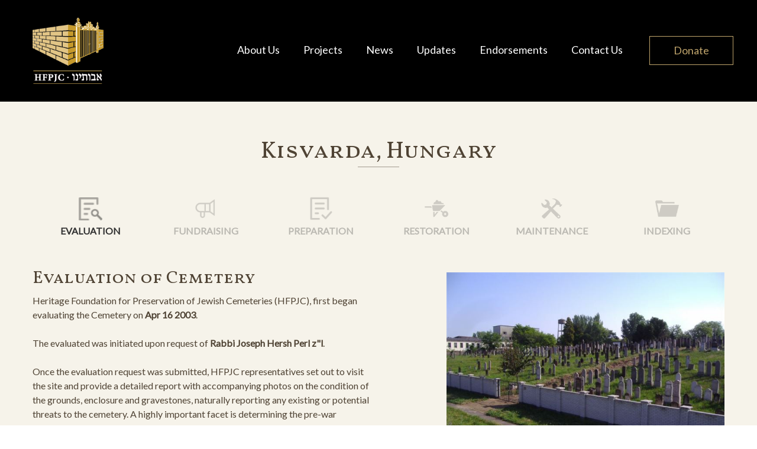

--- FILE ---
content_type: text/html; charset=utf-8
request_url: https://hfpjc.com/cemetery/Kisvarda
body_size: 6443
content:
<!DOCTYPE html>
<html lang="en">

<head>
    <meta charset="utf-8">
    <!-- <meta name="viewport" content="width=device-width, initial-scale=1, shrink-to-fit=no"> -->
    <meta name="description" content="">
    <meta name="author" content="">
    <title>Hfpjc</title>
    <!-- Bootstrap core CSS -->
    <link href="/static/vendor/bootstrap/css/bootstrap.min.css" rel="stylesheet">
    <!-- Custom fonts for this template -->
    <link href="https://fonts.googleapis.com/css?family=Lato:300,400|Courgette|Vollkorn+SC" rel="stylesheet">
    <link href="/static/vendor/font-awesome/css/font-awesome.min.css" rel="stylesheet" type="text/css">
    <!-- Custom styles for this template -->
    <link href="/static/css/style.css?1769722906647" rel="stylesheet">
    <link href="/static/css/slick.css" rel="stylesheet">
    <link rel="stylesheet" href="https://cdnjs.cloudflare.com/ajax/libs/fancybox/3.2.5/jquery.fancybox.min.css" />

</head>

<body class="page-cemetery">
    <header class="dark-header">
        <div class="container">
            <div class="row justify-content-between align-items-center">
                <a href="/" class="logo col-1">
                    <img src="/static/images/logo.png" alt="">
                </a>
               <!--  <div class="col text-right">
                    <button class="navbar-toggler" type="button">
                        <i class="fa fa-bars"></i>
                    </button>
                </div> -->
                <div class="nav-container col-11">
                    <nav class="row justify-content-md-end">
                        <a href="/about">About Us</a>
                        <a href="/cemeteries">Projects</a>
                        <a href="/news">News</a>
                        <a href="/bulletiens">Updates</a>
                        <a href="/endorsements">Endorsements</a>
                        <a href="#" class="contact-link">Contact Us</a>                        
                        <a href="/donate" class="donate-link">Donate</a>
                    </nav>
                </div>

                
            </div>
        </div>
    </header>

    <section class="cemetery-detail">
    	<h2 class="section-title text-center">
			Kisvarda, Hungary
    	</h2>
        <div class="container">
            <div class="tabs">
                <div class="row align-items-end no-gutters">
                    <div class="col-md-2 text-center tab active" data-tab="evaluation">
                        <img src="/static/images/icon-1.png" alt="">
                        Evaluation 
                    </div>
                    <div class="col-md-2 text-center tab" data-tab="fundraising">
                        <img src="/static/images/icon-2.png" alt="">
                        Fundraising
                    </div>
                    <div class="col-md-2 text-center tab" data-tab="preparation">
                        <img src="/static/images/icon-3.png" alt="">
                        PREPARATION
                    </div>
                    <div class="col-md-2 text-center tab" data-tab="restoration">
                        <img src="/static/images/icon-4.png" alt="">
                        RESTORATION
                    </div>
                    <div class="col-md-2 text-center tab" data-tab="maintenance">
                        <img src="/static/images/icon-5.png" alt="">
                        MAINTENANCE
                    </div>
                    <div class="col-md-2 text-center tab" data-tab="indexing">
                        <img src="/static/images/icon-6.png" alt="">
                        INDEXING
                    </div>
                </div>
            </div>
            <div class="tabs-content-container">
                <div class="tabs-content active" data-content="evaluation">
                    <div class="row justify-content-between">
                        <div class="col-md-6">
                            <h3>Evaluation of Cemetery</h3>
                            <p>
                                Heritage Foundation for Preservation of Jewish Cemeteries (HFPJC), first began evaluating the Cemetery on <strong> Apr 16 2003</strong>.
                                <br><br>
                                The evaluated was initiated upon request of <strong> Rabbi Joseph Hersh Perl z&#34;l</strong>.
                                <br><br>
                                Once the evaluation request was submitted, HFPJC representatives set out to visit the site and provide a detailed report with accompanying photos on the condition of the grounds, enclosure and gravestones, naturally reporting any existing or potential threats to the cemetery. A highly important facet is determining the pre-war boundaries by comparing the current borders to cadastral, pre-war maps obtained from the local archives, to ensure that the original cemetery property has remained intact.
                                <br><br>
                                As a result of the analysis and assessment, HFPJC has produced the following 
                                
                                    <a href="/uploads/cemeteries/assesment_reports/1514504383761-69_Kisvarda.pdf" target="_blank">Evaluation Report</a>.
                                
                            </p>

                            
                        </div>
                        <div class="col-md-5">
                            <img src="/uploads/cemeteries/thumbnails/1514483017221-69_Kisvarda.JPG" alt="">

                            <h4 class="mt-4">Restoration Committee</h4>
                            <div class="cemetery-table pl-0">
                                
                                <div class="row align-items-center no-gutters">
                                    <div class="col-md-12">
                                        Rabbi Joseph Hersh Perl z&#34;l
                                    </div>
                                </div>
                                
                                <div class="row align-items-center no-gutters">
                                    <div class="col-md-12">
                                         Admo&#34;r Of Viznitz zt&#34;l
                                    </div>
                                </div>
                                
                                <div class="row align-items-center no-gutters">
                                    <div class="col-md-12">
                                        Mr. Shmuel Aba Gross z&#34;l
                                    </div>
                                </div>
                                
                                <div class="row align-items-center no-gutters">
                                    <div class="col-md-12">
                                        Rabbi Reuven Gross
                                    </div>
                                </div>
                                
                                <div class="row align-items-center no-gutters">
                                    <div class="col-md-12">
                                        Mr. Kalman Sporn
                                    </div>
                                </div>
                                
                                <div class="row align-items-center no-gutters">
                                    <div class="col-md-12">
                                        Mr. Shimon Yitzchak Zvi Sporn
                                    </div>
                                </div>
                                
                                <div class="row align-items-center no-gutters">
                                    <div class="col-md-12">
                                        Mrs. Esther Genuth
                                    </div>
                                </div>
                                
                            </div>
                        </div>
                    </div>
                </div>
                <div class="tabs-content" data-content="fundraising">
                    <br>
                    <div class="row justify-content-center">
                        <div class="col-md-8">
                            <h3 class="text-center">Raising Funds for the Restoration</h3>
                            <p class="text-center">
                                Upon receiving the request, the descendants, assisted by the dedicated staff at HFPJC, set out to raise the necessary funds to restore the cemetery. 
                                <!-- The fundraising was completed in <strong> Jul 02 2024</strong>. -->
                            </p>
                            <br><br>
                            <h3 class="text-center">Chief Sponsors</h3>
                            <br>
                            <div class="row">
                                
                                <div class="col-md-6">
                                    <div class="cemetery-list">
                                        <div class="gold-gate">
                                            <img src="/static/images/white-gate.png" alt="">
                                        </div>
                                        <div>
                                            Mr. Samuel Stern
                                        </div>
                                    </div>
                                </div>
                                
                                <div class="col-md-6">
                                    <div class="cemetery-list">
                                        <div class="gold-gate">
                                            <img src="/static/images/white-gate.png" alt="">
                                        </div>
                                        <div>
                                            Mr. &amp; Mrs. Morton Berkowitz
                                        </div>
                                    </div>
                                </div>
                                
                                <div class="col-md-6">
                                    <div class="cemetery-list">
                                        <div class="gold-gate">
                                            <img src="/static/images/white-gate.png" alt="">
                                        </div>
                                        <div>
                                            Rabbi  Lowy
                                        </div>
                                    </div>
                                </div>
                                
                                <div class="col-md-6">
                                    <div class="cemetery-list">
                                        <div class="gold-gate">
                                            <img src="/static/images/white-gate.png" alt="">
                                        </div>
                                        <div>
                                            Rabbi Joseph Hersh Perl z&#34;l
                                        </div>
                                    </div>
                                </div>
                                
                                <div class="col-md-6">
                                    <div class="cemetery-list">
                                        <div class="gold-gate">
                                            <img src="/static/images/white-gate.png" alt="">
                                        </div>
                                        <div>
                                            Mr. Alex Moss
                                        </div>
                                    </div>
                                </div>
                                
                                <div class="col-md-6">
                                    <div class="cemetery-list">
                                        <div class="gold-gate">
                                            <img src="/static/images/white-gate.png" alt="">
                                        </div>
                                        <div>
                                            Rabbi Eric Rosenbaum
                                        </div>
                                    </div>
                                </div>
                                
                                <div class="col-md-6">
                                    <div class="cemetery-list">
                                        <div class="gold-gate">
                                            <img src="/static/images/white-gate.png" alt="">
                                        </div>
                                        <div>
                                            Mr. Harry Lerner
                                        </div>
                                    </div>
                                </div>
                                
                                <div class="col-md-6">
                                    <div class="cemetery-list">
                                        <div class="gold-gate">
                                            <img src="/static/images/white-gate.png" alt="">
                                        </div>
                                        <div>
                                            Mr. Lipot Fleischman
                                        </div>
                                    </div>
                                </div>
                                
                                <div class="col-md-6">
                                    <div class="cemetery-list">
                                        <div class="gold-gate">
                                            <img src="/static/images/white-gate.png" alt="">
                                        </div>
                                        <div>
                                            Mr. Joseph Fried
                                        </div>
                                    </div>
                                </div>
                                
                                <div class="col-md-6">
                                    <div class="cemetery-list">
                                        <div class="gold-gate">
                                            <img src="/static/images/white-gate.png" alt="">
                                        </div>
                                        <div>
                                            Mrs. Teresa Greenfeld
                                        </div>
                                    </div>
                                </div>
                                
                                <div class="col-md-6">
                                    <div class="cemetery-list">
                                        <div class="gold-gate">
                                            <img src="/static/images/white-gate.png" alt="">
                                        </div>
                                        <div>
                                            Mr. Nathan Gluck
                                        </div>
                                    </div>
                                </div>
                                
                                <div class="col-md-6">
                                    <div class="cemetery-list">
                                        <div class="gold-gate">
                                            <img src="/static/images/white-gate.png" alt="">
                                        </div>
                                        <div>
                                            Mrs.  Gross
                                        </div>
                                    </div>
                                </div>
                                
                                <div class="col-md-6">
                                    <div class="cemetery-list">
                                        <div class="gold-gate">
                                            <img src="/static/images/white-gate.png" alt="">
                                        </div>
                                        <div>
                                            Mr. Nechemya Jacobowitz
                                        </div>
                                    </div>
                                </div>
                                
                                <div class="col-md-6">
                                    <div class="cemetery-list">
                                        <div class="gold-gate">
                                            <img src="/static/images/white-gate.png" alt="">
                                        </div>
                                        <div>
                                            Mr. Benjamin Klein
                                        </div>
                                    </div>
                                </div>
                                
                                <div class="col-md-6">
                                    <div class="cemetery-list">
                                        <div class="gold-gate">
                                            <img src="/static/images/white-gate.png" alt="">
                                        </div>
                                        <div>
                                            Rabbi Lipa Jacobowitz
                                        </div>
                                    </div>
                                </div>
                                
                                <div class="col-md-6">
                                    <div class="cemetery-list">
                                        <div class="gold-gate">
                                            <img src="/static/images/white-gate.png" alt="">
                                        </div>
                                        <div>
                                            Mr. Jeno E. Lorincz
                                        </div>
                                    </div>
                                </div>
                                
                                <div class="col-md-6">
                                    <div class="cemetery-list">
                                        <div class="gold-gate">
                                            <img src="/static/images/white-gate.png" alt="">
                                        </div>
                                        <div>
                                            Mr. Abraham Marmorstein
                                        </div>
                                    </div>
                                </div>
                                
                                <div class="col-md-6">
                                    <div class="cemetery-list">
                                        <div class="gold-gate">
                                            <img src="/static/images/white-gate.png" alt="">
                                        </div>
                                        <div>
                                             Keren Mitzvah Trust
                                        </div>
                                    </div>
                                </div>
                                
                                <div class="col-md-6">
                                    <div class="cemetery-list">
                                        <div class="gold-gate">
                                            <img src="/static/images/white-gate.png" alt="">
                                        </div>
                                        <div>
                                            Mr. Ignac Lichtenstein
                                        </div>
                                    </div>
                                </div>
                                
                                <div class="col-md-6">
                                    <div class="cemetery-list">
                                        <div class="gold-gate">
                                            <img src="/static/images/white-gate.png" alt="">
                                        </div>
                                        <div>
                                            Mr. Martin Perlstien
                                        </div>
                                    </div>
                                </div>
                                
                                <div class="col-md-6">
                                    <div class="cemetery-list">
                                        <div class="gold-gate">
                                            <img src="/static/images/white-gate.png" alt="">
                                        </div>
                                        <div>
                                            Mr. Morris Weisz
                                        </div>
                                    </div>
                                </div>
                                
                                <div class="col-md-6">
                                    <div class="cemetery-list">
                                        <div class="gold-gate">
                                            <img src="/static/images/white-gate.png" alt="">
                                        </div>
                                        <div>
                                            Mr. Jacob Schwartz
                                        </div>
                                    </div>
                                </div>
                                
                                <div class="col-md-6">
                                    <div class="cemetery-list">
                                        <div class="gold-gate">
                                            <img src="/static/images/white-gate.png" alt="">
                                        </div>
                                        <div>
                                            Mr. Shlome Yida Stern
                                        </div>
                                    </div>
                                </div>
                                
                                <div class="col-md-6">
                                    <div class="cemetery-list">
                                        <div class="gold-gate">
                                            <img src="/static/images/white-gate.png" alt="">
                                        </div>
                                        <div>
                                            Mr. Shlome Hersh Bodek
                                        </div>
                                    </div>
                                </div>
                                
                                <div class="col-md-6">
                                    <div class="cemetery-list">
                                        <div class="gold-gate">
                                            <img src="/static/images/white-gate.png" alt="">
                                        </div>
                                        <div>
                                            Mr. Avraham Shia Wertzberger
                                        </div>
                                    </div>
                                </div>
                                
                                <div class="col-md-6">
                                    <div class="cemetery-list">
                                        <div class="gold-gate">
                                            <img src="/static/images/white-gate.png" alt="">
                                        </div>
                                        <div>
                                            Mr. Sender Goldberger
                                        </div>
                                    </div>
                                </div>
                                
                                <div class="col-md-6">
                                    <div class="cemetery-list">
                                        <div class="gold-gate">
                                            <img src="/static/images/white-gate.png" alt="">
                                        </div>
                                        <div>
                                            Mr. Kalman Sporn
                                        </div>
                                    </div>
                                </div>
                                
                                <div class="col-md-6">
                                    <div class="cemetery-list">
                                        <div class="gold-gate">
                                            <img src="/static/images/white-gate.png" alt="">
                                        </div>
                                        <div>
                                            Mr. Joseph Aronow
                                        </div>
                                    </div>
                                </div>
                                
                                <div class="col-md-6">
                                    <div class="cemetery-list">
                                        <div class="gold-gate">
                                            <img src="/static/images/white-gate.png" alt="">
                                        </div>
                                        <div>
                                            Mr. &amp; Mrs. Patrick W. &amp; Trisha Duval
                                        </div>
                                    </div>
                                </div>
                                
                                <div class="col-md-6">
                                    <div class="cemetery-list">
                                        <div class="gold-gate">
                                            <img src="/static/images/white-gate.png" alt="">
                                        </div>
                                        <div>
                                            Mr. Jake Seltzer – In Memory Of
Jerry Seltzer &amp; Bella Markowitz
                                        </div>
                                    </div>
                                </div>
                                
                                <div class="col-md-6">
                                    <div class="cemetery-list">
                                        <div class="gold-gate">
                                            <img src="/static/images/white-gate.png" alt="">
                                        </div>
                                        <div>
                                            Mr. Isaac Jacobowitz
                                        </div>
                                    </div>
                                </div>
                                
                                <div class="col-md-6">
                                    <div class="cemetery-list">
                                        <div class="gold-gate">
                                            <img src="/static/images/white-gate.png" alt="">
                                        </div>
                                        <div>
                                            Mr. Shia Korn
                                        </div>
                                    </div>
                                </div>
                                
                            </div>
                        </div>                        
                    </div>
                    
                </div>
                <div class="tabs-content" data-content="preparation">
                    
                    <br>
                    <div class="row justify-content-md-center">
                        <div class="col-md-8 text-center">
                            <h3>Pre-Restoration Reasearch &amp; Preparation</h3>
                            <br>
                            
                                HFPJC conducted intensive research to determine the original cemetery borders. Research techniques may have included some or all of the following: synchronization of old and current maps; gathering identifying landmarks establishing possible corners of the cemetery; discovering original fence foundations; and conducting professional surveys of the plot.
                            
                            <br><br>
                            
                        </div>
                    </div>

                </div>
                <div class="tabs-content" data-content="restoration">
                    
                    <br>
                    <div class="row">
                        <div class="col-md-6">
                            <h3>Cemetery Restoration Project</h3>
                            <p>
                                HFPJC launched the restoration project on <strong> Dec 08 2003</strong>. The following restoration works were executed:
                            </p>
                        </div>
                        <div class="col-md-6">
                            <div class="cemetery-table">
                                <div class="row align-items-center">
                                    <div class="col-md-9">
                                        Cleared Overgrowth 
                                    </div>
                                    <div class="col-md-3 text-center">
                                        <i class="fa fa-check text-success"></i>
                                    </div>
                                </div>
                                <div class="row align-items-center">
                                    <div class="col-md-9">
                                        Constructed Durable Fence 
                                    </div>
                                    <div class="col-md-3 text-center">
                                        <i class="fa fa-check text-success"></i>
                                    </div>
                                </div>
                                <div class="row align-items-center">
                                    <div class="col-md-9">
                                        Fence Type: 
                                    </div>
                                    <div class="col-md-3 text-center text-success">
                                        Concrete
                                    </div>
                                </div>
                                <div class="row align-items-center">
                                    <div class="col-md-9">
                                        Repaired / Erected Tombstones atop<br> New Concrete Foundations  
                                    </div>
                                    <div class="col-md-3 text-center">
                                        <i class="fa fa-check text-success"></i>
                                    </div>
                                </div>
                                <div class="row align-items-center">
                                    <div class="col-md-9">
                                        Amount of Tombstones Restored: 
                                    </div>
                                    <div class="col-md-3 text-center text-success">
                                        1400
                                    </div>
                                </div>
                            </div>
                        </div>
                    </div>

                </div>
                <div class="tabs-content" data-content="maintenance">
                    
                    <br>
                    <div class="row justify-content-between">
                        <div class="col-md-6">
                            <h3>The Hfpjc Maintenance Program</h3>
                            <p>
                                Upon completion of the cemetery restoration, HFPJC works with the families to arrange a viable maintenance plan for the cemetery. One cannot overstate how crucially important it is to ensure that a cemetery is maintained, both so that the wild vegetation, left to grow unchecked, doesn't overwhelm and damage the fence, as well as to prove to the locals that this is a place of honor and respect and should be treated as such. Maintenance can either be arranged privately through the family, scheduling periodic, on-site inspections by descendants or visitors, or the family may enroll the cemetery in the HFPJC Maintenance Program.
                            </p>
                        </div>
                        <div class="col-md-5">
                            <div class="cemetery-table">
                                <div class="row align-items-center">
                                    <div class="col-md-9">
                                        This cemetery is under the HFPJC Maintenance Program
                                    </div>
                                    <div class="col-md-3 text-center">
                                        <i class="fa fa-check text-success"></i>
                                    </div>
                                </div>
                            </div>

                            <h4 class="mt-5 ml-3">Maintenance Committee</h4>
                            <div class="cemetery-table">
                                
                                <div class="row align-items-center">
                                    <div class="col-md-12">
                                        Jacobowitz Aron Moshe
                                    </div>
                                </div>
                                
                                <div class="row align-items-center">
                                    <div class="col-md-12">
                                        Jacobowitz Hershel
                                    </div>
                                </div>
                                
                                <div class="row align-items-center">
                                    <div class="col-md-12">
                                        Perl z&#34;l Joseph Hersh
                                    </div>
                                </div>
                                
                            </div>
                        </div>
                    </div>

                </div>
                <div class="tabs-content" data-content="indexing">
                    
                    <br>
                    <div class="row">
                        <div class="col-md-6">
                            <h3>Indexing &amp; Cataloguing</h3>
                            <p>
                                As a post-restoration service, HFPJC offers to photograph each restored gravestone, transliterate the information culled from the stones, and then catalogue the entire cemetery so that the descendants could receive a full index listing of those buried in the cemetery.
                            </p>
                        </div>
                        <div class="col-md-6">
                            <div class="cemetery-table">
                                <div class="row align-items-center">
                                    <div class="col-md-9">
                                        Indexing Requested
                                    </div>
                                    <div class="col-md-3 text-center">
                                        <i class="fa fa-check text-success"></i>
                                    </div>
                                </div>
                                <div class="row align-items-center">
                                    <div class="col-md-9">
                                        Indexing Completed
                                    </div>
                                    <div class="col-md-3 text-center">
                                        <i class="fa fa-times text-danger"></i>
                                    </div>
                                </div>
                                <div class="row align-items-center">
                                    <div class="col-md-9">
                                        Photographs of Individual Gravestones available 
                                    </div>
                                    <div class="col-md-3 text-center">
                                        <i class="fa fa-check text-success"></i>
                                    </div>
                                </div>
                            </div>
                        </div>
                    </div>

                </div>
            </div>
        </div>

        <div class="gallary">
            <div class="container">
                <h2 class="section-title text-center">
                    Photo Gallery
                </h2>
                <div class="row">
                	
	                    <div class="col">
	                        <a href="/uploads/cemeteries/before/1514495391392-69_Kisvarda1_wm.jpg" data-fancybox="before_images" class="gallary-box">
	                            <span>Before</span>
	                            <svg version="1.1" xmlns="http://www.w3.org/2000/svg" xmlns:xlink="http://www.w3.org/1999/xlink" viewBox="0 0 488.3 488.3" xml:space="preserve">
									<g>
										<path d="M314.25,85.4h-227c-21.3,0-38.6,17.3-38.6,38.6v325.7c0,21.3,17.3,38.6,38.6,38.6h227c21.3,0,38.6-17.3,38.6-38.6V124
											C352.75,102.7,335.45,85.4,314.25,85.4z M325.75,449.6c0,6.4-5.2,11.6-11.6,11.6h-227c-6.4,0-11.6-5.2-11.6-11.6V124
											c0-6.4,5.2-11.6,11.6-11.6h227c6.4,0,11.6,5.2,11.6,11.6V449.6z"/>
										<path d="M401.05,0h-227c-21.3,0-38.6,17.3-38.6,38.6c0,7.5,6,13.5,13.5,13.5s13.5-6,13.5-13.5c0-6.4,5.2-11.6,11.6-11.6h227
											c6.4,0,11.6,5.2,11.6,11.6v325.7c0,6.4-5.2,11.6-11.6,11.6c-7.5,0-13.5,6-13.5,13.5s6,13.5,13.5,13.5c21.3,0,38.6-17.3,38.6-38.6
											V38.6C439.65,17.3,422.35,0,401.05,0z"/>
									</g>
								</svg>
								<div class="gallary-box-image" style="background-image: url('/uploads/cemeteries/before/1514495391392-69_Kisvarda1_wm.jpg')"></div>
	                        </a>   
	                                             
	                        	<a href="/uploads/cemeteries/before/1514495391393-69_Kisvarda2_wm.jpg" data-fancybox="before_images"></a>
	                                             
	                        	<a href="/uploads/cemeteries/before/1514495391394-69_Kisvarda3_wm.jpg" data-fancybox="before_images"></a>
	                        
	                    </div>
                    
                    
	                    <div class="col">
	                        <a href="/uploads/cemeteries/during/1514495613843-69_Kisvarda1.jpg" data-fancybox="during_images" class="gallary-box">
	                            <span>During</span>
	                            <svg version="1.1" xmlns="http://www.w3.org/2000/svg" xmlns:xlink="http://www.w3.org/1999/xlink" viewBox="0 0 488.3 488.3" xml:space="preserve">
									<g>
										<path d="M314.25,85.4h-227c-21.3,0-38.6,17.3-38.6,38.6v325.7c0,21.3,17.3,38.6,38.6,38.6h227c21.3,0,38.6-17.3,38.6-38.6V124
											C352.75,102.7,335.45,85.4,314.25,85.4z M325.75,449.6c0,6.4-5.2,11.6-11.6,11.6h-227c-6.4,0-11.6-5.2-11.6-11.6V124
											c0-6.4,5.2-11.6,11.6-11.6h227c6.4,0,11.6,5.2,11.6,11.6V449.6z"/>
										<path d="M401.05,0h-227c-21.3,0-38.6,17.3-38.6,38.6c0,7.5,6,13.5,13.5,13.5s13.5-6,13.5-13.5c0-6.4,5.2-11.6,11.6-11.6h227
											c6.4,0,11.6,5.2,11.6,11.6v325.7c0,6.4-5.2,11.6-11.6,11.6c-7.5,0-13.5,6-13.5,13.5s6,13.5,13.5,13.5c21.3,0,38.6-17.3,38.6-38.6
											V38.6C439.65,17.3,422.35,0,401.05,0z"/>
									</g>
								</svg>
								<div class="gallary-box-image" style="background-image: url('/uploads/cemeteries/during/1514495613843-69_Kisvarda1.jpg')"></div>
	                        </a> 
	                                             
	                        	<a href="/uploads/cemeteries/during/1514495613843-69_Kisvarda2.jpg" data-fancybox="during_images"></a>
	                                             
	                        	<a href="/uploads/cemeteries/during/1514495613844-69_Kisvarda3.jpg" data-fancybox="during_images"></a>
	                                             
	                        	<a href="/uploads/cemeteries/during/1514495613845-69_Kisvarda4.jpg" data-fancybox="during_images"></a>
	                                               
	                    </div>
                    
                    
	                    <div class="col">
	                        <a href="/uploads/cemeteries/after/1514495786471-69_Kisvarda1.jpg" data-fancybox="after_images" class="gallary-box">
	                            <span>After</span>
	                            <svg version="1.1" xmlns="http://www.w3.org/2000/svg" xmlns:xlink="http://www.w3.org/1999/xlink" viewBox="0 0 488.3 488.3" xml:space="preserve">
									<g>
										<path d="M314.25,85.4h-227c-21.3,0-38.6,17.3-38.6,38.6v325.7c0,21.3,17.3,38.6,38.6,38.6h227c21.3,0,38.6-17.3,38.6-38.6V124
											C352.75,102.7,335.45,85.4,314.25,85.4z M325.75,449.6c0,6.4-5.2,11.6-11.6,11.6h-227c-6.4,0-11.6-5.2-11.6-11.6V124
											c0-6.4,5.2-11.6,11.6-11.6h227c6.4,0,11.6,5.2,11.6,11.6V449.6z"/>
										<path d="M401.05,0h-227c-21.3,0-38.6,17.3-38.6,38.6c0,7.5,6,13.5,13.5,13.5s13.5-6,13.5-13.5c0-6.4,5.2-11.6,11.6-11.6h227
											c6.4,0,11.6,5.2,11.6,11.6v325.7c0,6.4-5.2,11.6-11.6,11.6c-7.5,0-13.5,6-13.5,13.5s6,13.5,13.5,13.5c21.3,0,38.6-17.3,38.6-38.6
											V38.6C439.65,17.3,422.35,0,401.05,0z"/>
									</g>
								</svg>
								<div class="gallary-box-image" style="background-image: url('/uploads/cemeteries/after/1514495786471-69_Kisvarda1.jpg')"></div>
	                        </a>   
	                                             
	                        	<a href="/uploads/cemeteries/after/1514495786472-69_Kisvarda2.jpg" data-fancybox="after_images"></a>
	                                             
	                        	<a href="/uploads/cemeteries/after/1514495786472-69_Kisvarda3.jpg" data-fancybox="after_images"></a>
	                                             
	                        	<a href="/uploads/cemeteries/after/1514495786473-69_Kisvarda4.jpg" data-fancybox="after_images"></a>
	                                              
	                    </div>
                    
                </div>
            </div>
        </div>
    </section>


    <!-- Footer -->
    <section class="donate-bar">
        <div class="container ">
            <div class="row align-items-center">
                <div class="col-md-8">
                    <h1 class="text-right">
                        Our ancestors' resting sites are at risk.
                        <br>
                        Join the 'Avoyseinu Revolution'!
                    </h1>
                </div>
                <div class="col-md-4 text-left">
                    <a href="/donate" class="btn">
                        Donate Now
                    </a>
                </div>
            </div>
        </div>
    </section>
    <footer>

    	<div class="container">
    		<div class="row">
    			<div class="col-md-6">
    				<div class="row align-items-end">
    					<div class="col-md-4">
    						<img src="/static/images/logo.png" alt="">
    					</div>
    					<div class="col-md-8 gold-text">
    						<p>Heritage Foundation for</p>
							<p>Preservation of Jewish Cemeteries</p>
							<p>(HFPJC) - Avoyseinu</p>
							<p>A NON PROFIT ORGANIZATION</p>
    					</div>
    				</div>
    			</div>
    			<div class="col-md-6">
    				<div class="row">
    					<div class="col-md-8">
    						<p><span class="gold-text">Address</span></p>
    						<div>
                            18 Heyward St, Suite 200
							<br>
							Brooklyn, NY 11249 
							</div>
							<br>
                            <p><span class="gold-text">Mailing Address</span></p>
    						<div>
                            199 Lee Ave. #1114
							<br>
							Brooklyn, NY 11211 
							</div>
							<br>
							<p><span class="gold-text">T:</span> 718-640-1470</p>
							<p><span class="gold-text">F:</span> 718-228-8368</p>
							<p><span class="gold-text">E:</span> <a href="/cdn-cgi/l/email-protection" class="__cf_email__" data-cfemail="0f666169604f67697f656c216c6062">[email&#160;protected]</a></p>
    					</div>
    					<div class="col-md-4">
    						<p><span class="gold-text">Menu</span></p>
    						<p><a href="">Home</a></p>
							<p><a href="/about">About Us </a></p>
							<p><a href="/cemeteries">Cemeteries</a></p>
							<p><a href="/bulletiens">Updates</a></p>
                            <p><a href="/endorsements">Endorsements</a></p>
    					</div>
    				</div>
    			</div>
    		</div>

    		<div class="footer-bottom d-flex align-items-end justify-content-between">
    			<div class="">
    				<div><em>Affiliated Organizations:</em></div>
    				<div>
    					<span class="gold-text">London:</span> Commitee for Preservation of Jewish Cemeteries in Europe 
    				</div>
    				<div>
						<span class="gold-text">E. Yisroel:</span> Asra Kadisha
    				</div>
    			</div>
    			<div class=" text-right">
                    <div class="text-center my-3">
                        <img src="https://www.odahealth.org/images/oda-logo.png" class="w-50" alt="">
                    </div>
    				<div>
                        <a>This site was sponsored by ODA Primary Health Care Network</a>            
                    </div>
    			</div>
    		</div>
    	</div>

        <div class="weblew py-2 mt-4">
            <div class="container text-right">
                <a href="https://weblew.com">Design By Weblew.com</a>
            </div>
        </div>

    </footer>
    
    <div class="contact-modal-overlay"></div>
    <div class="contact-modal">
        <div class="contact-modal-close">
            <i class="fa fa-times"></i>
        </div>        
        <div class="contact-modal-inner">
            <div class="contact-modal-header">
                <h2 class="section-title text-center">
                    Contact Us
                </h2>
                <p class="text-center">The HFPJC team is prepared to service all your cemetery-related needs.</p>
            </div>
            <div class="contact-modal-body row">
                <div class="team-members col-4">
                    <div class="pl-5">

                        
                            <div class="team-member">
                                <div class="team-member-name">Jacob Gutman</div>
                                <div class="team-member-position">CEO</div>
                            </div>                        
                        
                            <div class="team-member">
                                <div class="team-member-name">Calman Lieberman</div>
                                <div class="team-member-position">President</div>
                            </div>                        
                        
                            <div class="team-member">
                                <div class="team-member-name">Chaim Ferencz</div>
                                <div class="team-member-position">Vice President</div>
                            </div>                        
                        
                            <div class="team-member">
                                <div class="team-member-name">Shia Fisch</div>
                                <div class="team-member-position">Family Liaison</div>
                            </div>                        
                        
                            <div class="team-member">
                                <div class="team-member-name">Jacob Hiller</div>
                                <div class="team-member-position">Family Liaison</div>
                            </div>                        
                        
                            <div class="team-member">
                                <div class="team-member-name">Moshe Landau</div>
                                <div class="team-member-position">CFO</div>
                            </div>                        
                        
                            <div class="team-member">
                                <div class="team-member-name">Yoel Berkowitz</div>
                                <div class="team-member-position">Maintenance Director</div>
                            </div>                        
                        
                            <div class="team-member">
                                <div class="team-member-name">Mrs. R. Gelbman</div>
                                <div class="team-member-position">Assistant Director</div>
                            </div>                        
                        
                            <div class="team-member">
                                <div class="team-member-name">Mrs. F. Ellenbogen</div>
                                <div class="team-member-position">Project Coordinator</div>
                            </div>                        
                        
                            <div class="team-member">
                                <div class="team-member-name">Mrs. Y. Ungar</div>
                                <div class="team-member-position">Foreign Correspondent</div>
                            </div>                        
                        

                    </div>
                </div>
                <form action="/contact" method="post" class="col-8">
                    <input type="hidden" class="g-recaptcha-response" name="g-recaptcha-response">
                    <div class="px-5">
                        <div>
                            <input type="text" name="name" class="form-control" placeholder="Your Name" required>
                        </div>
                        <div>
                            <input type="email" name="email" class="form-control" placeholder="Your Email" required>
                        </div>
                        <div>
                            <textarea class="form-control" name="message" placeholder="Message" required></textarea>
                        </div>
                        <div>
                            <input type="submit" class="btn btn-block">
                        </div>
                    </div>
                </form>
            </div>
        </div>
    </div>
    <!-- Bootstrap core JavaScript -->
    <!-- <script src="/static/vendor/jquery/jquery.min.js"></script> -->
    <!-- <script src="//code.jquery.com/jquery-3.2.1.min.js"></script> -->
    <script data-cfasync="false" src="/cdn-cgi/scripts/5c5dd728/cloudflare-static/email-decode.min.js"></script><script type="text/javascript" src="https://code.jquery.com/jquery-2.1.1.min.js"></script>
    <script src="https://www.google.com/recaptcha/api.js?render=6Le31MwUAAAAAM0UIh9hhXq2DHNzAtW3NCu5mtts"></script>


    <!-- Custom scripts for this template -->
    <script src="/static/js/waypoints.min.js"></script>
    <script src="/static/js/counterup.min.js"></script>
    <script src="/static/js/inputmask.bundle.js"></script>
    <script src="/static/js/slick.js"></script>
    <script src="https://cdnjs.cloudflare.com/ajax/libs/fancybox/3.2.5/jquery.fancybox.min.js"></script>
    <script src="/static/js/main.js?2"></script>


    <script async="" src="https://www.google-analytics.com/ga.js"></script>
    <script>
        var _gaq = _gaq || [];
        _gaq.push(['_setAccount', 'UA-146052-10']);
        _gaq.push(['_trackPageview']);
        (function() {
            var ga = document.createElement('script'); ga.async = true;
            ga.src = ('https:' == document.location.protocol ? 'https://ssl' : 'http://www') + '.google-analytics.com/ga.js';
            var s = document.getElementsByTagName('script')[0]; s.parentNode.insertBefore(ga, s);
        })();
    </script>


  <script defer src="https://static.cloudflareinsights.com/beacon.min.js/vcd15cbe7772f49c399c6a5babf22c1241717689176015" integrity="sha512-ZpsOmlRQV6y907TI0dKBHq9Md29nnaEIPlkf84rnaERnq6zvWvPUqr2ft8M1aS28oN72PdrCzSjY4U6VaAw1EQ==" data-cf-beacon='{"version":"2024.11.0","token":"3eaba27a617c4d89935dd1275cf1ee7e","r":1,"server_timing":{"name":{"cfCacheStatus":true,"cfEdge":true,"cfExtPri":true,"cfL4":true,"cfOrigin":true,"cfSpeedBrain":true},"location_startswith":null}}' crossorigin="anonymous"></script>
</body>

</html>



--- FILE ---
content_type: text/html; charset=utf-8
request_url: https://www.google.com/recaptcha/api2/anchor?ar=1&k=6Le31MwUAAAAAM0UIh9hhXq2DHNzAtW3NCu5mtts&co=aHR0cHM6Ly9oZnBqYy5jb206NDQz&hl=en&v=N67nZn4AqZkNcbeMu4prBgzg&size=invisible&anchor-ms=20000&execute-ms=30000&cb=w2oo7bmmf2b5
body_size: 48642
content:
<!DOCTYPE HTML><html dir="ltr" lang="en"><head><meta http-equiv="Content-Type" content="text/html; charset=UTF-8">
<meta http-equiv="X-UA-Compatible" content="IE=edge">
<title>reCAPTCHA</title>
<style type="text/css">
/* cyrillic-ext */
@font-face {
  font-family: 'Roboto';
  font-style: normal;
  font-weight: 400;
  font-stretch: 100%;
  src: url(//fonts.gstatic.com/s/roboto/v48/KFO7CnqEu92Fr1ME7kSn66aGLdTylUAMa3GUBHMdazTgWw.woff2) format('woff2');
  unicode-range: U+0460-052F, U+1C80-1C8A, U+20B4, U+2DE0-2DFF, U+A640-A69F, U+FE2E-FE2F;
}
/* cyrillic */
@font-face {
  font-family: 'Roboto';
  font-style: normal;
  font-weight: 400;
  font-stretch: 100%;
  src: url(//fonts.gstatic.com/s/roboto/v48/KFO7CnqEu92Fr1ME7kSn66aGLdTylUAMa3iUBHMdazTgWw.woff2) format('woff2');
  unicode-range: U+0301, U+0400-045F, U+0490-0491, U+04B0-04B1, U+2116;
}
/* greek-ext */
@font-face {
  font-family: 'Roboto';
  font-style: normal;
  font-weight: 400;
  font-stretch: 100%;
  src: url(//fonts.gstatic.com/s/roboto/v48/KFO7CnqEu92Fr1ME7kSn66aGLdTylUAMa3CUBHMdazTgWw.woff2) format('woff2');
  unicode-range: U+1F00-1FFF;
}
/* greek */
@font-face {
  font-family: 'Roboto';
  font-style: normal;
  font-weight: 400;
  font-stretch: 100%;
  src: url(//fonts.gstatic.com/s/roboto/v48/KFO7CnqEu92Fr1ME7kSn66aGLdTylUAMa3-UBHMdazTgWw.woff2) format('woff2');
  unicode-range: U+0370-0377, U+037A-037F, U+0384-038A, U+038C, U+038E-03A1, U+03A3-03FF;
}
/* math */
@font-face {
  font-family: 'Roboto';
  font-style: normal;
  font-weight: 400;
  font-stretch: 100%;
  src: url(//fonts.gstatic.com/s/roboto/v48/KFO7CnqEu92Fr1ME7kSn66aGLdTylUAMawCUBHMdazTgWw.woff2) format('woff2');
  unicode-range: U+0302-0303, U+0305, U+0307-0308, U+0310, U+0312, U+0315, U+031A, U+0326-0327, U+032C, U+032F-0330, U+0332-0333, U+0338, U+033A, U+0346, U+034D, U+0391-03A1, U+03A3-03A9, U+03B1-03C9, U+03D1, U+03D5-03D6, U+03F0-03F1, U+03F4-03F5, U+2016-2017, U+2034-2038, U+203C, U+2040, U+2043, U+2047, U+2050, U+2057, U+205F, U+2070-2071, U+2074-208E, U+2090-209C, U+20D0-20DC, U+20E1, U+20E5-20EF, U+2100-2112, U+2114-2115, U+2117-2121, U+2123-214F, U+2190, U+2192, U+2194-21AE, U+21B0-21E5, U+21F1-21F2, U+21F4-2211, U+2213-2214, U+2216-22FF, U+2308-230B, U+2310, U+2319, U+231C-2321, U+2336-237A, U+237C, U+2395, U+239B-23B7, U+23D0, U+23DC-23E1, U+2474-2475, U+25AF, U+25B3, U+25B7, U+25BD, U+25C1, U+25CA, U+25CC, U+25FB, U+266D-266F, U+27C0-27FF, U+2900-2AFF, U+2B0E-2B11, U+2B30-2B4C, U+2BFE, U+3030, U+FF5B, U+FF5D, U+1D400-1D7FF, U+1EE00-1EEFF;
}
/* symbols */
@font-face {
  font-family: 'Roboto';
  font-style: normal;
  font-weight: 400;
  font-stretch: 100%;
  src: url(//fonts.gstatic.com/s/roboto/v48/KFO7CnqEu92Fr1ME7kSn66aGLdTylUAMaxKUBHMdazTgWw.woff2) format('woff2');
  unicode-range: U+0001-000C, U+000E-001F, U+007F-009F, U+20DD-20E0, U+20E2-20E4, U+2150-218F, U+2190, U+2192, U+2194-2199, U+21AF, U+21E6-21F0, U+21F3, U+2218-2219, U+2299, U+22C4-22C6, U+2300-243F, U+2440-244A, U+2460-24FF, U+25A0-27BF, U+2800-28FF, U+2921-2922, U+2981, U+29BF, U+29EB, U+2B00-2BFF, U+4DC0-4DFF, U+FFF9-FFFB, U+10140-1018E, U+10190-1019C, U+101A0, U+101D0-101FD, U+102E0-102FB, U+10E60-10E7E, U+1D2C0-1D2D3, U+1D2E0-1D37F, U+1F000-1F0FF, U+1F100-1F1AD, U+1F1E6-1F1FF, U+1F30D-1F30F, U+1F315, U+1F31C, U+1F31E, U+1F320-1F32C, U+1F336, U+1F378, U+1F37D, U+1F382, U+1F393-1F39F, U+1F3A7-1F3A8, U+1F3AC-1F3AF, U+1F3C2, U+1F3C4-1F3C6, U+1F3CA-1F3CE, U+1F3D4-1F3E0, U+1F3ED, U+1F3F1-1F3F3, U+1F3F5-1F3F7, U+1F408, U+1F415, U+1F41F, U+1F426, U+1F43F, U+1F441-1F442, U+1F444, U+1F446-1F449, U+1F44C-1F44E, U+1F453, U+1F46A, U+1F47D, U+1F4A3, U+1F4B0, U+1F4B3, U+1F4B9, U+1F4BB, U+1F4BF, U+1F4C8-1F4CB, U+1F4D6, U+1F4DA, U+1F4DF, U+1F4E3-1F4E6, U+1F4EA-1F4ED, U+1F4F7, U+1F4F9-1F4FB, U+1F4FD-1F4FE, U+1F503, U+1F507-1F50B, U+1F50D, U+1F512-1F513, U+1F53E-1F54A, U+1F54F-1F5FA, U+1F610, U+1F650-1F67F, U+1F687, U+1F68D, U+1F691, U+1F694, U+1F698, U+1F6AD, U+1F6B2, U+1F6B9-1F6BA, U+1F6BC, U+1F6C6-1F6CF, U+1F6D3-1F6D7, U+1F6E0-1F6EA, U+1F6F0-1F6F3, U+1F6F7-1F6FC, U+1F700-1F7FF, U+1F800-1F80B, U+1F810-1F847, U+1F850-1F859, U+1F860-1F887, U+1F890-1F8AD, U+1F8B0-1F8BB, U+1F8C0-1F8C1, U+1F900-1F90B, U+1F93B, U+1F946, U+1F984, U+1F996, U+1F9E9, U+1FA00-1FA6F, U+1FA70-1FA7C, U+1FA80-1FA89, U+1FA8F-1FAC6, U+1FACE-1FADC, U+1FADF-1FAE9, U+1FAF0-1FAF8, U+1FB00-1FBFF;
}
/* vietnamese */
@font-face {
  font-family: 'Roboto';
  font-style: normal;
  font-weight: 400;
  font-stretch: 100%;
  src: url(//fonts.gstatic.com/s/roboto/v48/KFO7CnqEu92Fr1ME7kSn66aGLdTylUAMa3OUBHMdazTgWw.woff2) format('woff2');
  unicode-range: U+0102-0103, U+0110-0111, U+0128-0129, U+0168-0169, U+01A0-01A1, U+01AF-01B0, U+0300-0301, U+0303-0304, U+0308-0309, U+0323, U+0329, U+1EA0-1EF9, U+20AB;
}
/* latin-ext */
@font-face {
  font-family: 'Roboto';
  font-style: normal;
  font-weight: 400;
  font-stretch: 100%;
  src: url(//fonts.gstatic.com/s/roboto/v48/KFO7CnqEu92Fr1ME7kSn66aGLdTylUAMa3KUBHMdazTgWw.woff2) format('woff2');
  unicode-range: U+0100-02BA, U+02BD-02C5, U+02C7-02CC, U+02CE-02D7, U+02DD-02FF, U+0304, U+0308, U+0329, U+1D00-1DBF, U+1E00-1E9F, U+1EF2-1EFF, U+2020, U+20A0-20AB, U+20AD-20C0, U+2113, U+2C60-2C7F, U+A720-A7FF;
}
/* latin */
@font-face {
  font-family: 'Roboto';
  font-style: normal;
  font-weight: 400;
  font-stretch: 100%;
  src: url(//fonts.gstatic.com/s/roboto/v48/KFO7CnqEu92Fr1ME7kSn66aGLdTylUAMa3yUBHMdazQ.woff2) format('woff2');
  unicode-range: U+0000-00FF, U+0131, U+0152-0153, U+02BB-02BC, U+02C6, U+02DA, U+02DC, U+0304, U+0308, U+0329, U+2000-206F, U+20AC, U+2122, U+2191, U+2193, U+2212, U+2215, U+FEFF, U+FFFD;
}
/* cyrillic-ext */
@font-face {
  font-family: 'Roboto';
  font-style: normal;
  font-weight: 500;
  font-stretch: 100%;
  src: url(//fonts.gstatic.com/s/roboto/v48/KFO7CnqEu92Fr1ME7kSn66aGLdTylUAMa3GUBHMdazTgWw.woff2) format('woff2');
  unicode-range: U+0460-052F, U+1C80-1C8A, U+20B4, U+2DE0-2DFF, U+A640-A69F, U+FE2E-FE2F;
}
/* cyrillic */
@font-face {
  font-family: 'Roboto';
  font-style: normal;
  font-weight: 500;
  font-stretch: 100%;
  src: url(//fonts.gstatic.com/s/roboto/v48/KFO7CnqEu92Fr1ME7kSn66aGLdTylUAMa3iUBHMdazTgWw.woff2) format('woff2');
  unicode-range: U+0301, U+0400-045F, U+0490-0491, U+04B0-04B1, U+2116;
}
/* greek-ext */
@font-face {
  font-family: 'Roboto';
  font-style: normal;
  font-weight: 500;
  font-stretch: 100%;
  src: url(//fonts.gstatic.com/s/roboto/v48/KFO7CnqEu92Fr1ME7kSn66aGLdTylUAMa3CUBHMdazTgWw.woff2) format('woff2');
  unicode-range: U+1F00-1FFF;
}
/* greek */
@font-face {
  font-family: 'Roboto';
  font-style: normal;
  font-weight: 500;
  font-stretch: 100%;
  src: url(//fonts.gstatic.com/s/roboto/v48/KFO7CnqEu92Fr1ME7kSn66aGLdTylUAMa3-UBHMdazTgWw.woff2) format('woff2');
  unicode-range: U+0370-0377, U+037A-037F, U+0384-038A, U+038C, U+038E-03A1, U+03A3-03FF;
}
/* math */
@font-face {
  font-family: 'Roboto';
  font-style: normal;
  font-weight: 500;
  font-stretch: 100%;
  src: url(//fonts.gstatic.com/s/roboto/v48/KFO7CnqEu92Fr1ME7kSn66aGLdTylUAMawCUBHMdazTgWw.woff2) format('woff2');
  unicode-range: U+0302-0303, U+0305, U+0307-0308, U+0310, U+0312, U+0315, U+031A, U+0326-0327, U+032C, U+032F-0330, U+0332-0333, U+0338, U+033A, U+0346, U+034D, U+0391-03A1, U+03A3-03A9, U+03B1-03C9, U+03D1, U+03D5-03D6, U+03F0-03F1, U+03F4-03F5, U+2016-2017, U+2034-2038, U+203C, U+2040, U+2043, U+2047, U+2050, U+2057, U+205F, U+2070-2071, U+2074-208E, U+2090-209C, U+20D0-20DC, U+20E1, U+20E5-20EF, U+2100-2112, U+2114-2115, U+2117-2121, U+2123-214F, U+2190, U+2192, U+2194-21AE, U+21B0-21E5, U+21F1-21F2, U+21F4-2211, U+2213-2214, U+2216-22FF, U+2308-230B, U+2310, U+2319, U+231C-2321, U+2336-237A, U+237C, U+2395, U+239B-23B7, U+23D0, U+23DC-23E1, U+2474-2475, U+25AF, U+25B3, U+25B7, U+25BD, U+25C1, U+25CA, U+25CC, U+25FB, U+266D-266F, U+27C0-27FF, U+2900-2AFF, U+2B0E-2B11, U+2B30-2B4C, U+2BFE, U+3030, U+FF5B, U+FF5D, U+1D400-1D7FF, U+1EE00-1EEFF;
}
/* symbols */
@font-face {
  font-family: 'Roboto';
  font-style: normal;
  font-weight: 500;
  font-stretch: 100%;
  src: url(//fonts.gstatic.com/s/roboto/v48/KFO7CnqEu92Fr1ME7kSn66aGLdTylUAMaxKUBHMdazTgWw.woff2) format('woff2');
  unicode-range: U+0001-000C, U+000E-001F, U+007F-009F, U+20DD-20E0, U+20E2-20E4, U+2150-218F, U+2190, U+2192, U+2194-2199, U+21AF, U+21E6-21F0, U+21F3, U+2218-2219, U+2299, U+22C4-22C6, U+2300-243F, U+2440-244A, U+2460-24FF, U+25A0-27BF, U+2800-28FF, U+2921-2922, U+2981, U+29BF, U+29EB, U+2B00-2BFF, U+4DC0-4DFF, U+FFF9-FFFB, U+10140-1018E, U+10190-1019C, U+101A0, U+101D0-101FD, U+102E0-102FB, U+10E60-10E7E, U+1D2C0-1D2D3, U+1D2E0-1D37F, U+1F000-1F0FF, U+1F100-1F1AD, U+1F1E6-1F1FF, U+1F30D-1F30F, U+1F315, U+1F31C, U+1F31E, U+1F320-1F32C, U+1F336, U+1F378, U+1F37D, U+1F382, U+1F393-1F39F, U+1F3A7-1F3A8, U+1F3AC-1F3AF, U+1F3C2, U+1F3C4-1F3C6, U+1F3CA-1F3CE, U+1F3D4-1F3E0, U+1F3ED, U+1F3F1-1F3F3, U+1F3F5-1F3F7, U+1F408, U+1F415, U+1F41F, U+1F426, U+1F43F, U+1F441-1F442, U+1F444, U+1F446-1F449, U+1F44C-1F44E, U+1F453, U+1F46A, U+1F47D, U+1F4A3, U+1F4B0, U+1F4B3, U+1F4B9, U+1F4BB, U+1F4BF, U+1F4C8-1F4CB, U+1F4D6, U+1F4DA, U+1F4DF, U+1F4E3-1F4E6, U+1F4EA-1F4ED, U+1F4F7, U+1F4F9-1F4FB, U+1F4FD-1F4FE, U+1F503, U+1F507-1F50B, U+1F50D, U+1F512-1F513, U+1F53E-1F54A, U+1F54F-1F5FA, U+1F610, U+1F650-1F67F, U+1F687, U+1F68D, U+1F691, U+1F694, U+1F698, U+1F6AD, U+1F6B2, U+1F6B9-1F6BA, U+1F6BC, U+1F6C6-1F6CF, U+1F6D3-1F6D7, U+1F6E0-1F6EA, U+1F6F0-1F6F3, U+1F6F7-1F6FC, U+1F700-1F7FF, U+1F800-1F80B, U+1F810-1F847, U+1F850-1F859, U+1F860-1F887, U+1F890-1F8AD, U+1F8B0-1F8BB, U+1F8C0-1F8C1, U+1F900-1F90B, U+1F93B, U+1F946, U+1F984, U+1F996, U+1F9E9, U+1FA00-1FA6F, U+1FA70-1FA7C, U+1FA80-1FA89, U+1FA8F-1FAC6, U+1FACE-1FADC, U+1FADF-1FAE9, U+1FAF0-1FAF8, U+1FB00-1FBFF;
}
/* vietnamese */
@font-face {
  font-family: 'Roboto';
  font-style: normal;
  font-weight: 500;
  font-stretch: 100%;
  src: url(//fonts.gstatic.com/s/roboto/v48/KFO7CnqEu92Fr1ME7kSn66aGLdTylUAMa3OUBHMdazTgWw.woff2) format('woff2');
  unicode-range: U+0102-0103, U+0110-0111, U+0128-0129, U+0168-0169, U+01A0-01A1, U+01AF-01B0, U+0300-0301, U+0303-0304, U+0308-0309, U+0323, U+0329, U+1EA0-1EF9, U+20AB;
}
/* latin-ext */
@font-face {
  font-family: 'Roboto';
  font-style: normal;
  font-weight: 500;
  font-stretch: 100%;
  src: url(//fonts.gstatic.com/s/roboto/v48/KFO7CnqEu92Fr1ME7kSn66aGLdTylUAMa3KUBHMdazTgWw.woff2) format('woff2');
  unicode-range: U+0100-02BA, U+02BD-02C5, U+02C7-02CC, U+02CE-02D7, U+02DD-02FF, U+0304, U+0308, U+0329, U+1D00-1DBF, U+1E00-1E9F, U+1EF2-1EFF, U+2020, U+20A0-20AB, U+20AD-20C0, U+2113, U+2C60-2C7F, U+A720-A7FF;
}
/* latin */
@font-face {
  font-family: 'Roboto';
  font-style: normal;
  font-weight: 500;
  font-stretch: 100%;
  src: url(//fonts.gstatic.com/s/roboto/v48/KFO7CnqEu92Fr1ME7kSn66aGLdTylUAMa3yUBHMdazQ.woff2) format('woff2');
  unicode-range: U+0000-00FF, U+0131, U+0152-0153, U+02BB-02BC, U+02C6, U+02DA, U+02DC, U+0304, U+0308, U+0329, U+2000-206F, U+20AC, U+2122, U+2191, U+2193, U+2212, U+2215, U+FEFF, U+FFFD;
}
/* cyrillic-ext */
@font-face {
  font-family: 'Roboto';
  font-style: normal;
  font-weight: 900;
  font-stretch: 100%;
  src: url(//fonts.gstatic.com/s/roboto/v48/KFO7CnqEu92Fr1ME7kSn66aGLdTylUAMa3GUBHMdazTgWw.woff2) format('woff2');
  unicode-range: U+0460-052F, U+1C80-1C8A, U+20B4, U+2DE0-2DFF, U+A640-A69F, U+FE2E-FE2F;
}
/* cyrillic */
@font-face {
  font-family: 'Roboto';
  font-style: normal;
  font-weight: 900;
  font-stretch: 100%;
  src: url(//fonts.gstatic.com/s/roboto/v48/KFO7CnqEu92Fr1ME7kSn66aGLdTylUAMa3iUBHMdazTgWw.woff2) format('woff2');
  unicode-range: U+0301, U+0400-045F, U+0490-0491, U+04B0-04B1, U+2116;
}
/* greek-ext */
@font-face {
  font-family: 'Roboto';
  font-style: normal;
  font-weight: 900;
  font-stretch: 100%;
  src: url(//fonts.gstatic.com/s/roboto/v48/KFO7CnqEu92Fr1ME7kSn66aGLdTylUAMa3CUBHMdazTgWw.woff2) format('woff2');
  unicode-range: U+1F00-1FFF;
}
/* greek */
@font-face {
  font-family: 'Roboto';
  font-style: normal;
  font-weight: 900;
  font-stretch: 100%;
  src: url(//fonts.gstatic.com/s/roboto/v48/KFO7CnqEu92Fr1ME7kSn66aGLdTylUAMa3-UBHMdazTgWw.woff2) format('woff2');
  unicode-range: U+0370-0377, U+037A-037F, U+0384-038A, U+038C, U+038E-03A1, U+03A3-03FF;
}
/* math */
@font-face {
  font-family: 'Roboto';
  font-style: normal;
  font-weight: 900;
  font-stretch: 100%;
  src: url(//fonts.gstatic.com/s/roboto/v48/KFO7CnqEu92Fr1ME7kSn66aGLdTylUAMawCUBHMdazTgWw.woff2) format('woff2');
  unicode-range: U+0302-0303, U+0305, U+0307-0308, U+0310, U+0312, U+0315, U+031A, U+0326-0327, U+032C, U+032F-0330, U+0332-0333, U+0338, U+033A, U+0346, U+034D, U+0391-03A1, U+03A3-03A9, U+03B1-03C9, U+03D1, U+03D5-03D6, U+03F0-03F1, U+03F4-03F5, U+2016-2017, U+2034-2038, U+203C, U+2040, U+2043, U+2047, U+2050, U+2057, U+205F, U+2070-2071, U+2074-208E, U+2090-209C, U+20D0-20DC, U+20E1, U+20E5-20EF, U+2100-2112, U+2114-2115, U+2117-2121, U+2123-214F, U+2190, U+2192, U+2194-21AE, U+21B0-21E5, U+21F1-21F2, U+21F4-2211, U+2213-2214, U+2216-22FF, U+2308-230B, U+2310, U+2319, U+231C-2321, U+2336-237A, U+237C, U+2395, U+239B-23B7, U+23D0, U+23DC-23E1, U+2474-2475, U+25AF, U+25B3, U+25B7, U+25BD, U+25C1, U+25CA, U+25CC, U+25FB, U+266D-266F, U+27C0-27FF, U+2900-2AFF, U+2B0E-2B11, U+2B30-2B4C, U+2BFE, U+3030, U+FF5B, U+FF5D, U+1D400-1D7FF, U+1EE00-1EEFF;
}
/* symbols */
@font-face {
  font-family: 'Roboto';
  font-style: normal;
  font-weight: 900;
  font-stretch: 100%;
  src: url(//fonts.gstatic.com/s/roboto/v48/KFO7CnqEu92Fr1ME7kSn66aGLdTylUAMaxKUBHMdazTgWw.woff2) format('woff2');
  unicode-range: U+0001-000C, U+000E-001F, U+007F-009F, U+20DD-20E0, U+20E2-20E4, U+2150-218F, U+2190, U+2192, U+2194-2199, U+21AF, U+21E6-21F0, U+21F3, U+2218-2219, U+2299, U+22C4-22C6, U+2300-243F, U+2440-244A, U+2460-24FF, U+25A0-27BF, U+2800-28FF, U+2921-2922, U+2981, U+29BF, U+29EB, U+2B00-2BFF, U+4DC0-4DFF, U+FFF9-FFFB, U+10140-1018E, U+10190-1019C, U+101A0, U+101D0-101FD, U+102E0-102FB, U+10E60-10E7E, U+1D2C0-1D2D3, U+1D2E0-1D37F, U+1F000-1F0FF, U+1F100-1F1AD, U+1F1E6-1F1FF, U+1F30D-1F30F, U+1F315, U+1F31C, U+1F31E, U+1F320-1F32C, U+1F336, U+1F378, U+1F37D, U+1F382, U+1F393-1F39F, U+1F3A7-1F3A8, U+1F3AC-1F3AF, U+1F3C2, U+1F3C4-1F3C6, U+1F3CA-1F3CE, U+1F3D4-1F3E0, U+1F3ED, U+1F3F1-1F3F3, U+1F3F5-1F3F7, U+1F408, U+1F415, U+1F41F, U+1F426, U+1F43F, U+1F441-1F442, U+1F444, U+1F446-1F449, U+1F44C-1F44E, U+1F453, U+1F46A, U+1F47D, U+1F4A3, U+1F4B0, U+1F4B3, U+1F4B9, U+1F4BB, U+1F4BF, U+1F4C8-1F4CB, U+1F4D6, U+1F4DA, U+1F4DF, U+1F4E3-1F4E6, U+1F4EA-1F4ED, U+1F4F7, U+1F4F9-1F4FB, U+1F4FD-1F4FE, U+1F503, U+1F507-1F50B, U+1F50D, U+1F512-1F513, U+1F53E-1F54A, U+1F54F-1F5FA, U+1F610, U+1F650-1F67F, U+1F687, U+1F68D, U+1F691, U+1F694, U+1F698, U+1F6AD, U+1F6B2, U+1F6B9-1F6BA, U+1F6BC, U+1F6C6-1F6CF, U+1F6D3-1F6D7, U+1F6E0-1F6EA, U+1F6F0-1F6F3, U+1F6F7-1F6FC, U+1F700-1F7FF, U+1F800-1F80B, U+1F810-1F847, U+1F850-1F859, U+1F860-1F887, U+1F890-1F8AD, U+1F8B0-1F8BB, U+1F8C0-1F8C1, U+1F900-1F90B, U+1F93B, U+1F946, U+1F984, U+1F996, U+1F9E9, U+1FA00-1FA6F, U+1FA70-1FA7C, U+1FA80-1FA89, U+1FA8F-1FAC6, U+1FACE-1FADC, U+1FADF-1FAE9, U+1FAF0-1FAF8, U+1FB00-1FBFF;
}
/* vietnamese */
@font-face {
  font-family: 'Roboto';
  font-style: normal;
  font-weight: 900;
  font-stretch: 100%;
  src: url(//fonts.gstatic.com/s/roboto/v48/KFO7CnqEu92Fr1ME7kSn66aGLdTylUAMa3OUBHMdazTgWw.woff2) format('woff2');
  unicode-range: U+0102-0103, U+0110-0111, U+0128-0129, U+0168-0169, U+01A0-01A1, U+01AF-01B0, U+0300-0301, U+0303-0304, U+0308-0309, U+0323, U+0329, U+1EA0-1EF9, U+20AB;
}
/* latin-ext */
@font-face {
  font-family: 'Roboto';
  font-style: normal;
  font-weight: 900;
  font-stretch: 100%;
  src: url(//fonts.gstatic.com/s/roboto/v48/KFO7CnqEu92Fr1ME7kSn66aGLdTylUAMa3KUBHMdazTgWw.woff2) format('woff2');
  unicode-range: U+0100-02BA, U+02BD-02C5, U+02C7-02CC, U+02CE-02D7, U+02DD-02FF, U+0304, U+0308, U+0329, U+1D00-1DBF, U+1E00-1E9F, U+1EF2-1EFF, U+2020, U+20A0-20AB, U+20AD-20C0, U+2113, U+2C60-2C7F, U+A720-A7FF;
}
/* latin */
@font-face {
  font-family: 'Roboto';
  font-style: normal;
  font-weight: 900;
  font-stretch: 100%;
  src: url(//fonts.gstatic.com/s/roboto/v48/KFO7CnqEu92Fr1ME7kSn66aGLdTylUAMa3yUBHMdazQ.woff2) format('woff2');
  unicode-range: U+0000-00FF, U+0131, U+0152-0153, U+02BB-02BC, U+02C6, U+02DA, U+02DC, U+0304, U+0308, U+0329, U+2000-206F, U+20AC, U+2122, U+2191, U+2193, U+2212, U+2215, U+FEFF, U+FFFD;
}

</style>
<link rel="stylesheet" type="text/css" href="https://www.gstatic.com/recaptcha/releases/N67nZn4AqZkNcbeMu4prBgzg/styles__ltr.css">
<script nonce="gA2fpfydZjsS9HgJsg-ksQ" type="text/javascript">window['__recaptcha_api'] = 'https://www.google.com/recaptcha/api2/';</script>
<script type="text/javascript" src="https://www.gstatic.com/recaptcha/releases/N67nZn4AqZkNcbeMu4prBgzg/recaptcha__en.js" nonce="gA2fpfydZjsS9HgJsg-ksQ">
      
    </script></head>
<body><div id="rc-anchor-alert" class="rc-anchor-alert"></div>
<input type="hidden" id="recaptcha-token" value="[base64]">
<script type="text/javascript" nonce="gA2fpfydZjsS9HgJsg-ksQ">
      recaptcha.anchor.Main.init("[\x22ainput\x22,[\x22bgdata\x22,\x22\x22,\[base64]/[base64]/[base64]/ZyhXLGgpOnEoW04sMjEsbF0sVywwKSxoKSxmYWxzZSxmYWxzZSl9Y2F0Y2goayl7RygzNTgsVyk/[base64]/[base64]/[base64]/[base64]/[base64]/[base64]/[base64]/bmV3IEJbT10oRFswXSk6dz09Mj9uZXcgQltPXShEWzBdLERbMV0pOnc9PTM/bmV3IEJbT10oRFswXSxEWzFdLERbMl0pOnc9PTQ/[base64]/[base64]/[base64]/[base64]/[base64]\\u003d\x22,\[base64]\\u003d\\u003d\x22,\x22w4/ChhXDuFIXMsO/wrB5VsO/w7jDksKpwqtcEX0Dwr/ClMOWbit2VjHCvxQfY8OkccKcKVFpw7rDsz3Dk8K4fcOPWsKnNcOkSsKMJ8OKwq1JwpxfMADDgCEzKGnDthHDvgE/wrUuAR1HRTUmNRfCvsKuUMOPCsKsw6bDoS/CghzDrMOKwojDvWxEw73CkcO7w4QNDsKeZsOtwrXCoDzCjSTDhD81ZMK1YGjDjQ5/I8KYw6kSw4tyecK6URggw5rCpRF1bz43w4PDhsK8NS/ChsOpwrzDi8OMw743G1ZcwoLCvMKyw6J0P8KDw4TDg8KEJ8KCw5jCocK2wpzColU+OMK8woZRw7RAIsKrwqDCicKWPyTCo8OXXBnCusKzDBbClcKgwqXCkHbDpBXCi8OZwp1Kw6zCjcOqJ1/[base64]/Nm7DtUfCgcK5w49hw6NlPcKew5TDl0LDlcONwo9Vw5fDk8Orw5fCjj7DvsKQw78ERcOnbDPCo8OGw61nYkdjw5gLQsOLwp7CqFjDq8OMw5PCrQbCpMO0QFLDsWDCgz/CqxpVLsKJacK8WsKUXMK7w4h0QsKFdVFuwqJ4I8KOw6HDoAkMJktheWgWw5TDsMK7w7wueMOaFA8aTwxgcsKJCUtSCwVdBSx7wpQ+cMO3w7cgwoHCj8ONwqxaXz5FMsKew5h1wp/Dn8O2TcOfU8Olw5/CqMK3P1g8wrPCp8KCGsKad8KqwoDCosOaw4pWY2swesOYRRtWP0Qjw5zCmsKreHF5VnN0G8K9wpxtw6l8w5YTwqY/w6PCkVAqBcO6w44dVMOfwoXDmAIPw4XDl3jCkcKmd0rCg8O6VTghw65uw51Pw4paV8K/VcOnK2/ClcO5H8KfZTIVesO7wrY5w7thL8OsWnopwpXCmkYyCcKULEvDmkDDmsKdw7nCrWldbMK5NcK9KATDvcOSPR3Cr8ObX1LCn8KNSVzDssKcKzTCrBfDlyLCjQvDnXvDliEhwrLCmMO/RcKdw6ojwoREwpjCvMKBN0FJIRRZwoPDhMK4w7wcwobCiWLCgBEJKFrCisKkTgDDt8KYBlzDu8KnUUvDkQ3DjsOWBRnClxnDpMKMwodufMOyBk9pw5pnwovCjcKJw5x2CyUcw6HDrsKjGcOVwprDn8Omw7t3wo0FLRR+GB/[base64]/DvsOJw5VTwqXCtMK9w58bcsOyw5jDhgMySsKHGMOZLDgXw5lyd3vDi8OhecKnw4sjXcK7bU/DkWLCgMKQwrTCtcKgwpJkJMKCf8KHwonCpcOCw6tcw7fDji7Ch8Kaw7wyUi1mBxMswpTDtMOfeMOoYsKDA2PCnSjCoMKiw7cLw4sZK8KoaCNuw5HCvMKddCdvXxvCp8KtCnfChEZlcsO+GsKQLzhnwrLDgMO3woHDkgFTccOWw7fCrMKqw6o3w5RPw49Wwq/DlMKXQMOxZ8OZw4kgwrYEHcKdAkAVw7vCmBclw7jCjhw/[base64]/w4Yiw7DChMOOw5bCvxXDr8Kuwq3DoMKxwo89OcKwIS7CjMO1eMK0HsOTw4zCo0l4wotbw4AzbMKSVCHDtcOKwr/CtmHCv8KOwqPCtMOjEjI3w47DocKNwpzDrTx5w6ZVLsK7w4oKf8Oww5Nxw6UFQWAHexrDk2NBaB4Rw7p4wozCoMKMwr3DmRJswqxPwrkwO1kxwqvDnsKzBsOKecKzKsK2UklFwro8wo/Cg0LDvQPDrmNheMOEwqtZCsKewrNew7rCmhDDkEIbwpTDvcKAwo3Cl8OqCsKSworDssOgw6wsesK3bzxrw43CisOowqrCnnUCGTk5OcK4JG7CrsKKQSPDm8Kvw6/DocK0w7rChsOzcsOdw7bDlsOlacKYfsKAwqEfJG/[base64]/FsKow7vDvFfDhDrCoMK2UMK4w5FLwoXDvk1WcxPDsh7Ch1FJCghIwqrDv3bChcOPBD/CscKFbsKiUsKjZzTCoMKMwoHDncKOIBfCjGLDkm85w4PCoMKGw4/Cm8KmwoBPQx3CtsK/wrZrEsKSw6DDjVDDr8OlwprDlG1wScKLwqIzFcO7wp3Cu2VRPFHDpG4Qw5/DgcKZw74qdhnCsAdZw6nCnX5aPmbDtDpaUcOzw7ptS8OlMBpzwojDqcKuwrnCh8K7w4nDpy3CisO8wpzDiRHCjcOnw77DncKiw69CTmfCm8Klw5fDsMOtHjsRAVfDscONwo4qdMOnUcK6wqtSZcKCwoBkw4PCtcKkw4jDo8K0wr/Cu1HDtSbCgUDDisOfQ8K3NsKxcsOJwqTCgMOsDGHDtUVDwpV5wpkxw5DDgMKAwr9Uw6PCt20qbnwKwrMrw6nCrCbCuE1TwovCoSNQFUPDjFNgwqjDsxbDtMOoXU9lE8Ocw5XCh8Ogw7c/I8OZwrXChXHDoj3DtGMpw5tnQnQfw6hVwoAEwostNcK8RRzDkcOFSkvCkzHCtiXCo8KxaAZuwqXCvMOdCyHDucOGH8KbwoI3LsOBwrxzG11XRlIywqHCmMODRcKLw5DDssOXecO8w4xEG8OYC0fCqGDDsU7DmMKewo/[base64]/CjMKZNxHCrcKSNsO/w6rDnCzCsgbCtcO6SABcwovCr8OQegU2w5p3wokFCsOYwo4TM8KTwrPDhyrCmyxiAMKYw4/[base64]/YsKZw7LClhJUJAXCj8Onbixxw6pWw57Cn8KCPcKSwr4Hw6zCksKAV3ceK8KgBMO/wo7CtF/[base64]/wpDCk3EDwoEpHwLDksOeEcOUwobDlQMjwqAoADnCjzHCvQwcYsOHIwfCjWfDhFPCisKyc8Knan/Dl8OXAQwjXMKyXUvChMKGGcOkSMOswoFDdB/DqMKEH8ORM8OAw7fCqsKcwqfCqWXCsxhGD8O1Qj7DoMKYwoVXwqzDq8ODw7rCsSwSwpsVwqDDsxnDji0JCQpNF8OQw4DDiMONBsOLSsOZVcO2Qg1EUTZCLcKZwqtjbhzDi8KZw7vCi3N1wrTCp21Xd8KAeQvCisKHw7XDrsK/UREzOcK2X0PCrwMrw4rCs8K3C8Opwo/Csy/Cgk/[base64]/w5Row6Q9G8Onw6TCmH7DqB7Cq8O8asOfRlbDmAUOAsOQJhI8w57CrsK7fAzDsMK4w7Frbg7CssKfw5DDi8Knw4R/OnTCjA/DgsKFNiUKM8ORAsKmw6zChcKoFnkIwq8iw6DCosOje8OtXMKNw7w8eVjDuEBLMMOdw4Nawr7Dt8ODesKQwp7DgBplTmLDgMKjw7jCkjzDncO3dsOINsO5HTnDtcOpwo/DssOVwrrDgMKCLEjDjRR8w5wIaMK+JMOGRRrCpHV2JkA0wqLDimwIdENRbsK+K8K6wooBwrt9ZsKnHjLDlkXDscKGREzDnk1oGcKEwoDCm0rDtcKHw45hW1nCqsOnwoHDvHQqw6TDknjDvsOnw4/CumLDsmzDsMK8w4xtOcOEMcKnw4BeGnLCn0t1bMO2wpVwwq/DkSrCiHPDh8O5w4DDjmDCs8O4w4rDi8OQEH5vG8KrwqzCmcOSbFvDnknCmcKWZHvCtcK0bcOlwrjCsCPDksOtw57Csitww6Ijw7DCksOAwpnCuHFJUDPDi1bDicKDCMKnbwNjKio1L8KBwqtow6bCv1E8wpQIw4FXb1NZw5JzKBnDgz/[base64]/w69aAXHDjyNJZsOJw4/Dv8Knw4/[base64]/CqzbDvMOQw5/CqsOow7RPw5U2WcOyVg3CuMKbwpLCpXvCvsKDw4fDszwQFMO9w6rDtSvDuH/[base64]/CuF1Cw5XDgsKTw7PCrmJWF8OXJWomWWbDiXbDtlbCpMOpVcO/RQQQCMOZw4xfS8KuKsOlwq8WEMKWwp3DrcK9wo0IfFsaUnImwpXDriouB8KaYHXDqMOcA3TDqi7DnsOAw4Q4w7XDrcOdwrclb8KewroPwpjDvznCrsOXw5tIVMOjXEHDtcObYl5Sw7hRGjHDlMKowq/DscO/wqgFK8KeFg0Qw4oxwp5Bw57DqUILNMOww4jDisOqw6fCm8KwwozDpQdMw7/CpsO3w49VOsKRwqB5w6/DjHrCpMK/wozCj3Iww7Nawp7CvADClsKPwqVgJ8OBwr7DtsO4LwDCjhcfwrvCumFxXsOswrseThnDhMKzWD/CqsOZWMKLEcOtIcKzK17CsMOrwqTCv8KIw4PCuQAfw696w7FNwoVRbcKMwr5tBkrClcOHRmjCpgEDNB96ZlTDu8Kuw6LCg8O4wqnCiHLDmBlBDyvDgkhsEMKzw6rDjcOfwrbDl8OoBsK0YxDDncKhw7YPw4xBLMOjU8OhbcKlwrtZIlBXL8KuAMOsw6/[base64]/Aicow7TDh8KkQ8ONw4bDv8OIwonDtcKEwrQ2w4ZcdyAkacOWwq/[base64]/[base64]/CgzPDu8OWdSfDgFolNhbDscOVw5nCh8KCaHt1woHDtsKuwp98w5VAw4hFEmTDpUvDmsOTwprDpsKOw6cew5PCnF/DulRKw6HDgcK9Vk9Sw5Q1w4DCqE0JW8OrVcOsd8OMScOuwrvDvHXDqcO2wqHDnlUcF8KMCcOmPU/DqQd8bcKRC8KNwpHDjCMOQC3CkMKRwo/Cg8KGwrg8H1rDvDPCiXM7H284wo5aMMKuw6PCtcK7w5/Cr8OIw73DqcK9ccOUwrFIPMKHCi80cXTCsMONw7UCwog/wq8wPMOWwqfDuTRrwqcJTnNvwpZBw6dPAMKibcOBw4LDlcKdw7xIw7zCpsOIwqnDlsO/dzbDoi/DkzwTcj5WBGfCm8ObW8KFcsKcB8K8MMOvR8O4AMObw6vDsRgEY8KZckMGwqbCmALChMOBwrHCuGDDnBYnw4QswrzCv0sqwrnCvcO9wpnDqX7Dg1LDhiPChRQ7wqzClxUMaMKeQW7Cl8OyCsKGwqzCgwo3BsKpAlPDuG/DplVlw5ZAw7HDsgDDmHjDmWzCrHQgUsOkIMKoG8OCfiHCksOzwqsew57CiMONw4zDocOWwpjDmMObwrzDlcOZw704cX50SnPCj8OUOkVqwqUUwrEzwoHCuT7CucO/[base64]/[base64]/DpcONw5JmWjkGHMOJw4R9w7JtCi8dcmDCnMKJGnHDscO7w5saOzHDjcK3wqbCoWzDkiTCk8KHW2/DozIREmLDrsOiwprCj8O/[base64]/CqjFxw7h6wpE1GyPDom04w4rCqsK1w7ELw7l5woDCpxgyT8KYwrB/[base64]/[base64]/[base64]/Ci8Oqf8OWegkrJcO4wpzCiyXDvGTCsMOGXcKtw71/w6DCiwoVwqApwoTDsMO1bxYmw7NtTMKoLcOwLQxuw4fDhMOQTQdYwp/Cp04Gw7pgDsKlwqYawo9UwqA3IcKnwr03w6IHWyQ6aMKYwrQSwoLDl1k1bnTDqVpewrnDjcOAw4QUwr/Cj3NoYcOsZ8K/[base64]/[base64]/CocKDa2QmMlokLW85acK/[base64]/DpcKQQ2vCrgfCrMOCYTrCiSDDv8ORwp54wonDq8OcK2TDoBU3KD/DsMOmwqHDqsO0wrZ1bcOOecK4wrpgAhYyWsOJwp05w4NQCWFkCi9KcsO4w4grbgEUC2XCqMO/JMOPwojDkEvDlsKwRybCnSzCkW57KcOuwqUvw7vCu8KFwrhfw4hpw4YID14TJUoeEmjDrcOkVsKTBTZnMsKnwoY/acKuwoxqa8OTIy5Uw5ZqB8Obw5TChsOxRDlBwrhdw7fCuynCocKOw4JAMWPCsMK9w7bDtiVmDcOOwqXDnBDClsKLwpM7wpMPPlbDu8Onw57CqyPCk8KxWsOKTRp7wrPCsmEfYC8dwo5Yw5jCrcO/wq/[base64]/P8OMGnfDnUHCv8Oyw5DDixUwW8O9w67CrMO6PVvDpcOdwpEvwprDtsOHCcKIw4zCl8K2wqfChMO9w5/DscOjRsOWwrXDg1F5IGHCo8K4w5TDgMO8Jx1iFMKLeR9Dwp4Iw4bCicOJwrfCoU/DuEcjw5UoccK6eMK3A8KJw5Jnw6DCpH5tw4JKw4HDp8Kqw6cZw4IbwpHDt8KgGmslwpxWGMKAbMOKfMO/YiTDiAEeccOJwoHCjcO7w6IDw5EfwrZUwqNYwpciYXHDigt2XAfCvcO9w4chIcK1woQlw6XCkCPCgixbw4/[base64]/[base64]/wpJTe8OnID0tEMOawrNBw6nDpsKiwpnCnBAPesO5w5bDhMKcw7tQwpIUd8KEW3DDp23DssKIwqfChcK0w5ZQwpbDum3CnDrCicOkw7x/RWNsLUTClF7CnALDq8KJw5vDicKfRMOIM8OrwrEGXMKdwqxawpZZwoIQwpBcCcOFwpvCghPCksKqVUk8eMKowozCvnBbwr9xE8KtF8OnYynCv1FkFWDCuR9aw44CW8KwDsKHw6XCs1XCqCLCvsKHX8O0wrLClX7CsXTChE/CpmVEN8OBwrrDhiRYwqRNw77DmmkaGSsWAiJcwpvDkx/CmMOSTArDpMOiSiQhwqcvwpVYwrlSwovCtlw7w7TDoDXCocO9eRnDtS9Owq/CoGt8ZULDuWY1KsKXNVPCvCV2w4zDlsO3w4MWMVvCkEYWPMK/E8O+wonDnVbCtV/[base64]/wod3w6zDjlhUT8OlZ15YRcOlw4zDosOLC8KmKsOjacKbw7UmM3dfwo1MAWTCnQLCn8KJw6E9wr07wqUmfWnCqMK7VA89wpbDuMKXwoYuwpzCisO6w4h/XysKw6Esw7fCh8K9fsOPwox9QcK+w71tBcKew58bFi/[base64]/CoXlow47Cgw4/JsORP8OIwrPCi1YqwpjDrELDtGDCqGPDt0zCkjXDg8KzwpALX8KeInnDqWrCrMOiW8OVf3zDs0zCnXXDrTXCk8OhPzhSwpFVw5fDicKlw6vCr0nCosO+wq/Cp8OnZQ/ClTHDu8K8ZMK4K8OvYcKmZ8KLw4HDt8OZw4hGfUbCujbCocOBbMKDwqfCo8OZCFQ6WcOKw41uSC5AwqleAhrCpsOkJMKQwoVKdsKhw7gjw6rDnMKMw5HDlsOSwrDDqMKne1/CgwMLwrHDqjnCqnrDhsKSKMOUw4JSccKzw6dZW8Otw7MuW1APw7JJwoHCg8KIw6rDssOXYkszdsOBw7nCpnjCs8OjRcOpw6/CqcKkwq7CrR7DkMOYwrh/FcOJKlYtBcOEIwbDp3UnQMKjJsKiwqpALMO6wp7DlEcUP0Urw70tw5PDscOIwpTDqcKaSgdEbsKOw6IDwqvCmEZpXsKpwpnCncORNB1jR8ONw6lawqvCkMKqM2bCk17CnMKUwrBuw67Dr8KdX8OTEQvDvsKCNHzClMOHwp/ClsKLwqhqw6TCh8KiYMKwVcKnRSfDjcO2WsKYwpVNPBJgwrrDtMOCI3k3AMKGw7kOwrvDvMKENsK6wrYtw7RFPxd1w5sKw7U9dG9lw7w/w43Cl8Ksw4bDlsO6TkTDjGHDjcO0w5IOwpddwqkpw6A8wrklw7HDs8OtPcKPbcOkeD4mwo/CnMOEw5PCjMOewpRSw6jCnMO/cxspCcKYJcKZJEoGwqnCgsO5M8K2RTITw4nCmGHCuE15GcK3cxlmwp/CncKpw4vDrWRFwr0pwqfCo3rCpi3CgcOJwpnCjyVKQsKZwoDCnQDCuiI3wrxKwqPDssK/Fgdhwp0MwqDCr8Kbw5lCfjPDvcOPMcK6I8KDLEwiYRoQMMOhw7w4IC3Cg8OzSMKBf8OrwqDCosOIw7dqF8KvVsKqNVcRKcK/B8KJEMKHw6gQCcOowqnDpMOIR3TDkXrDjMKnPMKgwqY/w4DDl8O6w5XCg8K1Ok7DpsO6KSHDmcK0w7zCs8KFX07ClsKvNcKNw7Esw6DCvcKIUz/Coiohb8OEwqvCiDnCk0NyanrDqsOyRULCvXvDlMO6BDUnM23Dp0DCocKQZh3DtFfDtsOpb8Obw4dKwqjDhMOOwolTw7fDthQdwqHCsk/CoRvDocOPw5IEbyzCmsKUw4PCmAvDh8KJMMO3wrM+I8OAFk/CvcOQwpPDtBzDrEp/w4FiEnInNkwjwqUVwonCqnp5HcK/w4xxcsKyw5/CpcO1wqfDtS9uwr1uw4cLw7RyZhHDtQtBC8KCwpPDug3Dt19BBkrDs8OfB8Kbw43DpnfCs28Sw4ERwrrDijnDqjDCpMOZFMO4wp4YCH/[base64]/DlSrCucKrP8O0wodJwrnDnhpMwqbDi8KKwrxJKMOUYcKbwr1tw5XClcKsBcO+FQgCw5UQwpXCl8OLNcObwpnCnMO6wovChSo7OMKCwphCQDt1wo/CnAzDnzjCtcOkTgLDoXnCmMKLCGoMdxxcI8KAw78iw6ZUKlDDp051wpbCqiwew7PCsDPDo8KQJAocw5kxKSZlw4puOsOWacKJwqU1FcOgGXnDrn4NbxnDicOgUsKCfAlMRizCtcKMPUrCqSHCvyTDkDt/wrjDgsKySsKtw7zCgsOpw4vDuhd8wp3CrXXDuCrCoF5kw5Y5wq/Cv8Ozw6PCqMOeYsKEwqfDhcO/wqPCvG9GM0rChcOeecKWwrFWZiV+w79XVFHDuMKCwqvDk8O4JwfClmfCjDPDhcK5wr9bRjPDusKWw5Adw7zDnVgbLsK/wrAxIgHDilp8wq7CscOnJcKTR8K9w6QFUcOMw5HDssOcw5JRdsOVw6zDlxx6ZMK3wr/DkHbCp8KAcV8SZMO5DsKmw48xIsKowoBpeVsywrEDwpc/w6fCoRnDrsK/[base64]/CtTzDvk1Aw5kTw7DCkg/DpEHClljDnMONVMOJwp8SUsOuKn7DgsOww73DtU4oNMO0woTDhlLDjXVMNMOEMSvDrsOKLhzDsW/CmsKyNMK5wplnOn7ClybClCQaw7PDk0HDs8OFwq0IF2p/WTIYJhkGKcOnw5s+fGnDlcO7w7jDiMOJw4nDr2bDocKkwrHDrcOEw5MfYG3DskwHw47DocO7DcOgw6HCsj7ChGE2w5wXwrtkMMK+w5TCjcK6FmlrKGHDhToDwp/DhMKKw4B8USTDgGQiw7xTGMOpwpbCtDIHw4tvSMKSwowuwrIRfSBkwokVDjkPAjPCjcOgw60kwojDjHRFLsKcS8KiwqBjBhbCowIiw7V2KMOXwpgKAk3CjMKCw4IOYy0Qw7HDjQtrK3Nawrg/QMO/dsOdNGR4QcOuOjnDgX3CuWdwMA1zecOnw5DCiXVCw4gmGkkIwr9bbVjChhvDncKTT1tGNcOrG8ORw54PworChMOzYVRGwp/[base64]/[base64]/DhMK1NGUEC1dEwpLDjsOfMcKTw5YWwplWKF1YI8K2SsKkw7/CoMKUMsKTwroxwq7DoXTDvsO6w43Dq2cVw7wCw6XDpMKuMEkOHcKeGcKhbsO8wrx4w7Q0JibDnmwZXsKxwpkHwp/DtRjCnyfDnyHClsKPwqPCkcO4QTE5YsOMw67DjsOmw5HCuMOZIWPCjF/DjMOxf8KmwoJUwpfCpsOrw510w69VYhMJw7DCr8OMEcOqw5JcwpDDtXLCiFHClsONw6jDhcOwJ8KSwpoawonCr8K6wqA0wp7CogLCvwzCqE4dwqvDhEjDrTkodMKyRsOnw7xxw4zDhMOIZsK6LnlSc8Ovw4jDncONw7XDtcK1w77ChMOIO8KqRxnCtlXDlsO/w7bDpMKnwovDjsOUUcO6wpx0dW9OdgPDlsOKH8O2wp5Kw6Q8w5XDlMK8w4M0woLCmsK5eMKVwoV3w5w9EsO1WB7CuFHClHFPw6HCgMKSOh7CoQE/MWrChcK0bMKLwpdbwrLDvcOzOCwOIsOAI25sUcOCeHzDowFiw7rCsS1CwpLCjgnCnxYAwqYnwpTDocOkwqvCnw9kV8O4XsORRRlCehXDoh7CrMKLwqDDoylNw47CkMKrD8ORH8Owd8KlwqnCqVDDnsOow5FPw7o0wo/CoBjDvTtyJsKzw5zCv8Kgw5YdfMK2w7vCksOqGU/DtEbDngrDpHwlXkjDg8Onwq9bIWHDmWVQEVhgwq9uw6zCpzpeQcOHw4ZUVMK8bDgOw7EARMKKw78qwqJMIkoeT8OUwp9vZmfDrMKjV8KNw6sLWMO7w5pKYDfDglzCkRHDhgrDnWF5w6wrY8Ohwpo7w4Qkal/DjsOLIsK6w5jDvHXDuQR6w7rDim/DvHHDucOiw4LDsmkjbV3CqsOLw6Zuw4hPAMK/bEHCsMKiw7fDtTcWXW/DocOIwq1RPA3Ch8Ocwotlw6fDnMKNd1VRZcKHwo5owq7DrMKnFsKOw6TDocKkw55uAWZow4PDjA3CiMKLw7HCqcKbF8O4wpPCnAllw6bCnXA6wqPCs2tywqkHwqPChWc6wpRkw4vCoMOrJjnDrWXDniTCuDVHw7TDtlrCvRLDlUTDpMK1w4/[base64]/CsyxTPTN3R8K/w67CiDZVwo8RdgnDoDDDmcOXwoXCtTHDt3HCtsKRw7fDvMKEw5LDiyR6YMOnT8KwGjzDignDgF/DicOKYD7CqidvwpxMw7jCgMKMCBd8wp06w6HDg0jCmVPDtkHCvcOAAwPCo2QJOl4yw5dqw4XCmMOiWhZ+w64LakoCX1JVMWHDpcKowpPDkl7Dj2EaKDdhwo/DsnbDi1nDn8K/JVTCr8KyTQvDvcOGLhtYPG1PWXJ6fhXDuRkMw6xjwqtSTcO6W8OPw5fDqTRtG8OiaF3CocK6wq3CkMObwrbDv8OGwo7DrgzDjsO6asOCwpsXw6DCiTDCi1fDn0xdw5Jha8KmIlLDqsO1w70VXMKmAx/[base64]/w6Ezw59fw6bDsMOXwqQlw7LCjMKEwq7DmMKDGMOtw7MeT0gSFsKmSSfDvmHCvRLDhsKwYXVxwqRzwqggw7LCkDJkw6rCv8KWwoF+QsK9wrrDqxsOwr97SEjCnWcZw791Fh9kdAfDomVvZl1jw6Viw4duw5/Cp8OTw7nCpWbDrRFXw5nCrCBqTgbDncO4SAUHw5UjQxLCkMOSwqTDhUHDtMKuwqxUw7rDi8O6MMKLw6E2w6PDiMOQBsKTNMKdw6PCmUzCkcOEcsKnw4h1wrAdaMKXw7AAwrgvw7/DnA3Dl3/Dsgdrd8KcVsKaBMK/w54oeU0mJsKaawfDsw4+G8KHwp1GGVgZworDsnHDm8OLW8OqwqnDhnXDk8Oiw5jCuEU/w7PComDDksO5w5BuYsKKN8O2w4zCnXwQK8Knw6QoDcObw4NXwrpiP1NPwqPCjMOQwro2U8ONw6HClzF3SsOsw7YJKMK8wqReFcO/wpzClTbCtMOid8O6GHTDtDgdw5LCo1rDsmIOw4J8V1FVdDtbw5dJeC9lw4TDjSt8N8OEZ8KTFQYVEDHDtMKowohRwpHDl0w1wo3CjypfOMKVSsK+SRTClFfDvsKrMcKzwqzCp8O2XsK9DsKbbh4uw49IwqLDmXsWKsOOwoQPw5/DgcONInPDlsOWwrgiLVDCiXxcw7fCgg7Dm8OYYMOSM8OneMOaLBPDtG0GEcKDRMONwq7Dg2B7EMOnwrBOOjLCpMKfwqLDjMO2GGNGwqjCjUvDkjM/w44qw69hwpnCghM4w6oTwrNqwqXDhMOSw48dFA5tB3MwHH3CumPCgMOdwq5/wodEC8Oawow/RyMFw5AHw5HDvMKvwptzFUXDoMKoB8O4bMKiw4XChcO5Al7DoC00PMKQY8ODworCiXc3KgslAMOOSsKjC8KmwqhpwqvCs8K+LCXCrcK/woVPwolLw7fCi0tIw5AeeykZw7DCu10LD2lcw7/DtwcxWBTDjcO8VkXDn8Oow55Lw55DYsOTRBF/OsOGPVFSw79YwoVxwr3DscK7w4EdLyUFwrREFMKVwqzChD49TApMwrcdFTDDq8KNw4FGwoI5wqPDhcOqw6cBwpxiwqDDiMKLwqLDqWXDk8O4KhVxXUQwwpcDwrJ4eMKQw6LDlB9fZB7CnMOWwpp9w61zZ8K+w4QwIXzCritvwq8Vw4rCgg/DkAYdw6PDoSrCuC/Ci8KHw4oFOR0aw6BjKsK7JcKEw6/CjEPCvA7CmzrDkcOrwonChcKUYcKwKsO/w78xwogkCHRjOsOADcO7wrAWUXxJHHFwQsKFOy56eUjDv8KFwo0EwrIXVg7CvcKUJ8OCJMK3w4zDk8K9KnZAw4rCvSZGwrN+UMK1C8KTw5zCoHnCkMK1b8KewocZRifCrcKbw65hw6JHw6vCnMKREMK/cgp5esKPw5HDpsOjwpgUW8OHw4XCqsO0XV5YNsOsw61fw6MTacOmwokEw5McAsOvw7lSw5B5L8KYw7wow7PDqAbDi3TCgMO2w4QpwrLDvibDtGgtR8KSw7Mzw57CssOwwoXCpl3Cl8OXwr1NRRfCuMOEw7TCm3bCicO6wrLDjSfCpcKfQcORYEc3AALDsR/CssKac8KaIcKfYERSTyZSw4sew73CmMK7P8O2BcK2w6ZkADFRwpRBFRfClUtZNwfDtCPCpMO6woDDr8K/woZjdQzCjsKGw7/[base64]/DsncwZR4AHm7Cj2p7CsOrwq0pwrZ2woVLwpzCssOYw45AVk9KRcKjw49vL8KgYMOPIjPDlGMAw73CtVnDoMK1dGPDmcOMwo7Cj1Z7w4nCn8KBSsKhw77DpBdbdwfCrcOWw6/Cl8K2E21xQhRzS8KUwqzDq8KAw4XCn3LDmgrDnsOew6HDiklnbcKZScOedH9/VsOHwqYYw5g3VnXCu8OucSNYAMOlwqTDmz5Jw6pNKGcmYGjCnGXDnsOhw6DCscOPJwrDiMKPw63DhMK0KXdFLxvCjMOLcnnCowQJwpxww61DMkrDn8OBw5x+E2lBIMKBw4QDIMK6w4pfH0NXJTLDsXckRcOrwoF9wqbCsGTCusOzwoB/HMKcSSJHJ3sKwp7Dj8OLc8Kxw4nDhxlVcm/Cm3E5wp9zwq7CumFASwlDwofDrgcTd1oZEMOnO8OXwok/w5LDtljDpyJpw5vDnnEHw6TCn0U8DcOPwpl+w6vDmcOmw67Ch8KgDMOUw6/Dv3ohw59yw7ZMHsKEKMK8woI3CsOnwrImw5AxTsOXw5oIOSrDn8O6w4E/w7oaZMK7LcO4wqnCjsKcZTxifgPCpAfCqwbDjcKmRMOFwrjCrsODPCwAATPDjB4UJzZhLsK0wo43wqoVYEEnAMOmwq8/ccO9wpprasK5w5g7w5XCkjvDuiZ1CMK+wqbCv8K/worDjcOnw7vCqMKww47CnsKWw6pqw49LLMOKc8Kyw6Bbw7jDti1oNFM5FsO7SxJTYcOJHXHDtBxZcggnwoPDm8K9w6bDr8KvNcOzdMKYJmZSw4klw63CqQkXJcKqD0DDilLCusKufUTDuMKQasO/eQcWMsO8fsOhGnLCgA1wwrIvwocaRMOswpfClMKcwpnCh8OAw5wawq5Zw6bCgTDCrcOHw4XCv0LCmsKxw4sYa8O2Si3ChcKMPsKTTcOXw7bCk23Dt8K6McOFLX4Hw5bCp8Kww6AULsKQw7nCi03DpcKuHMOaw7hQwqLDt8O+woTDhXIsw4oHwovDoMK/EsO1wqHCqcO9E8O6Jkgiw65lw41xwofDugLDv8OyLzs1w4LDp8KkRyhLw4DCkcOGwoAlwoTCncOhw4LDmW5ddErCsTQPwrfDn8O3HjLCrMOhSsKvB8KiwrTDnhlfwrfChFUrP1/Dn8OIe39rRzpxwrBRw79aCsKKdMKbMQcjFSzDmMKwYlMPwpYQw6dMLsOUdnMSwpbCqQAWw7/Dv1ZJwrLCjMKjTxV6d08HYS1HwozDjMOGwp5awq7DsWrDm8K+EMOCKU3DvcKrVsKpwprCqDPCrsKNTcKYCE/DuyXDjMOUFzfDngvDgMKLc8KVDUozTmVIYlnCv8KXw4kEw7ZyGCFhw6TCp8Kyw6XDssKYw7HCpwMaPcOhEQbDvghrw6fCscOgSMOPwp/DhRTDk8Klw7FkOcKZwrHDs8O9bxUCNsKAw4rClEIsS2l7w5TDtMKww4NIUijCrcKfw77DvMKqwonCjjZCw5c3w6rCmTzCqcO9bF1gCE83w4BqfsKJw5VYYljDtMKUwqHDsk8hOcKOKcKCwr8Kw55zQ8KzTULCgggqfsOQw7h1wr89bkRIwpwqb3/CthTDpMOBw5BvIcO/KhnDh8OuwonCky3CtcOWw7LCocOrWcORDErCgsKNw5PCrjkjSkvDsTfDhhfCucKSalkndcOGYcOODCF7IBcLw5x9SzfChHRVD1JpAcOqBxXCmMODwp/DiBcaDsKPaXnDvgPDksKufltTwo42B3/CtlILw5nDqhXDg8KqUwnCkMOjw71hQsOXK8KhPULDn2AXwpTCnUTDv8KnwqjCk8KWBFdJwqZ/w4g2NcK4BcOYwqHCgnkew47Dg24Ww5XCnVfDu3sZwrFaVcOda8OowqoDLRPDkDsYKcK5EGvCm8KIw7FCwo9Ew70gwpzDl8Kuw7fCmR/[base64]/DoMORw7TDlgLDog3CosKLTGs1QWDCusKOwqbDsGzCoTJOXBnDjsO7SMOxw6x6eMKrw53DlcKQEsKeb8OfwpIIw4xBw7lZwp3CsGjCl3IyY8KQw7VUw5k7CVpowqwjwpvDosKPw4vDt154RMKsw6bCqHNjwo3DvsORd8O/Vj/CjSHDiXTClsKFDUfDqsOyXsOnw659VSQWYiPDm8OlfW3DsUVjfy1kPw/CnyvCrcOyL8Obe8OQTSLDnR7CthXDlFNPw7clZ8OIZsObw6/Co1EbFFTDvsKsayNLwrUtwoEYwrEVBAJwwqg7H1LCsg7CrXwNw4TCj8KMwpwZwqHDrcOlbyo0V8KZfMOVwolXZcOhw7FJDVAaw6LCvCw7ZsOScMKRA8OjwoQnbMKow5PChyUtGgJTAsO7AMOIw4INM2nDm1w7dsOawrzDj0bDsDtmw5jDuAfCk8Kfw6/DhxA7Y3tWH8KCwqEIMcK3wqzDu8KEwrHDuzUZw7x3Wk1oLcOlw6/ClyAbccKYwo/ChFJEMGXCnRoJX8OlIcK6VDnDosOFaMKywrBFwobDnx3DhxQcGD9GJ1fDpsO2H2nDpMKlDsKzdHkBF8K2w6hzYsKIw65gw5vCsxPCm8K9cmDCuD7Dq0fDmcKGw6dwR8Knwp7DrMOGH8Kaw4/DmMOww7oDwpfDucO7ZywSw6bCi2YEWlLCn8KBOMKkdT02HcKvSMKUFW0owpVQOjzCr0jDs0PDnMKQRcOpDcKJw4ltflZlw5NnDMOIXV08XxrCncOuw6EDTzkLwoFsw6PDrB/CtcKjw6vDgEZjIEgbCWk3w6E2wrthwpRaQsONUMKVL8KhBA0jIzDDrFteZsK3Zih2w5bCsU9Fw7HClmLCvTfDgcONwrPDocONPsOzEMOuGlHCtHnCqMOiw6/DpcKZOAfCuMO5TcK4woDDtQ/DqcKdYsKVElZZbgJ/[base64]/Dv0x/woxGaxEmwpkCwpB6WyjDpVB4Z8O3wo0UwpfDi8O3DMOSZMKPw5vDtsOwX2lIw7XDjMKowpJUw4rCqk3CqcOdw79/wrhcw7nDvcOTw5YYQhjCpjk8wpoYw7LDrMOnwr0PCH1hwqJUw5jDvSLCpcOkw48EwqN7wpgbN8OpwrvCtAhrwoQlGHASw5/[base64]/DhMOCwrzCt8Omd3jCgQwUDcK+AELCpMOuw68uKsKiw71hD8KyPcKzw7PDicK9wq7CosOaw41Yc8K2w7AALwwGwpLCq8OEZU8efwFIw5YjwoBWJsOVIMK2w40hMMK/wq8vw5p5wozCmkgXw6Eiw60fMVMzwrbDs0xUDsKiw7QLw6xIw6B9Q8KEw6bDlsO1w7YKVcOTN1PDgiHDjMOPwqbDpQzDunPDk8OQw7LChQPCuX3DpFjCt8KdwrDClcOeF8OXw7k9Y8K6YcK6RcOSJsKVwp4Zw6UYwpLClMK0wps/TMKFw47DhRE3ScKaw6JiwqETw7hgw5piZMOWFMOTLcOrMA4KRwRaXhHDsx7DgcKmVcOmwrUOMHRkZcKEwpHDhGXChEFTJcO7w7vCgcKEwoXCr8KBC8OJwpfDixbCu8KiwobDkXcpBsO/wpAowrJtwrkLwplIwrpTwq1yHhtBIcKVYcK+w7JQQsKFwpTDqcK8w4XCosKlO8KefwXDgcK+WC9SDcOBYybDj8KGfcOzPDx/[base64]/dsKDw77DnT/[base64]/[base64]/[base64]/XcOaKEZrZsOpw4HCj8O3OnbCqkbCiSHChcK0wqRswpszIMKBw6jCtsKMw7c5wqg0CMKUdRtVwqUgKV/[base64]/DtW/CusK5w4FSwqHCkcKDF8KtJWXCosOlw7XDq8ODXMO2w5fCgMK6w4EnwpE5w7FBw5vClsKSw7U0wpbDq8Krw6/CiSpLGMOtYMOtQWvCg2Ypw5fChH56wrXDizEqw4QQw5zCiFvDv3ZJVMKxwqxGacOGGMKlQ8OXwqouwofCkjLDpcKaC2hnTBvClAHCgxhGwpIkR8OJEk1RTcOIw6rDmEpWw71jwoPCjVxIw6rCozUOQg7DgcO1w4YbAMKFw6rDgcOowo59Ew/DpnsbMHIjI8KhCn0cAHjDt8KQFSZuJA9Sw7XCs8OZwr/CisOdIGNHKMKgwqgEwqlGw7TDq8KKZBDDnVspAcOTXGPClMKCcUXDu8OXecOuwr5SwrTChTbDmGzDgwfDkVTCtXzDkcK8GA4Kw4JUw69cDMKcTsKXMTkQFAjChHvDoTrDgDLDgDTDl8K0wr1ww6DCpsK8E0/[base64]/[base64]/[base64]/[base64]/[base64]/GcK2VcOUOcOmw7hNJR9Qw6dfZAxfQcOibxQ4BsKzU1Epw6HChRYkOi5ML8OlwqIxUVrChsOaF8OHwpTDk05UbcOcwotlLMK/ZShUwrsRdG/Dj8KMYsOnwrzDigrCvh4lwqNRfMKtw7bCo2xGdcOvwqNEMMOqwqt2w6jCuMKAOj3Ch8KTG2PDknNKw6szc8OGfsKkUcOywooaw6/Cmx55w71lw5kkw5AGwoJgZsOhZ1Nww7x5wr4QUjHDiMOrwqvCmAUwwrlBIcKnworDvsKDUCMvw7zCgWzCtQ/CtcKHdAUcwpzCl0sVw4/CpycOWGrDkcOHwpsJwrfCqMOSwoYJwq0BRMO1woHCiGrCuMO0wr/CvMOdw6RBw4EqCCLDujVbwpdGw7FnHRrCsyo/JMO1DkktUT/ChsOWwpXClCLDqcKKw65KAcK1I8KgwpEuw7DDisKhUcKKw6dPw6AYw49nX3rDpn99wpMNw7RvwrHDssOgIMOjwoPDg24iw6kgUcO8X13CrSpRw4MdIVh2w7/[base64]/wp5nwpEjbEJkFsKtwovCicKHw4Blw4TDt8ORdAXCgcK+wp9CwprDjHTDnMKQC0fCoMK/w6YNw7cSwo7CqsKjwoEfw7TDrkPDvcK3w5NvLTvCjcKaZGfDu1AqSFDCtsOoDsKZR8Ohw5MhBcKYw5RARHUkNizCtAgRORh8w59TSE0/[base64]/Ow7Cv8KzIMOeEMONRyTDg1jDg8OPw47Dt1QCwpRdwojDrMOgwq4mwpbCu8KeUMKsX8KvJsOfb2jDuXMlwonDr0dSSw7Co8O0BVJBD8KcJsOzwr8ySC7Cl8OxLcO3aGrDl2HCp8OOw5rCoiIiwrImw4cDwobCuTLDt8K9WRN5wrcKwrjCiMKBwoLDksK7w614wo/CkcKaw5HCkMO1wr7Dtk7DlE4RYWs2wo3Dh8KYwq5HHgciekjCnyhBf8Osw6l4w4DCgcObw4fDicOvwr44w6McAsOZwqUBw69nFcOrw5bCpmbCmcO6w73DscOeDMKtVMOLw5FpKMOIDMKNASbChMKaw7HCvy3CjsKKw5A1wq/CucOIwo3CtVwpwo/DrcOXQsOAe8OxPsO9FsO1w6kTwrfDm8OZw6fChcO/w5zDpcOBbMK8w6wFw7Z+PsKxw6Q1wp7DqiwcXXokw6NBwoouEwtdTcOdwpTCo8Krw6jCoQjDrh0mCMObY8KYYMOsw6vCoMO/URTDmnVKZgXDk8OvaMOoGGMBcMOcGFXDjsOnKcKnwp7CgsODLMKgw47DpXvDgTjCqhjCrcKMwpTCi8KcJS1PCF9cRE/[base64]/[base64]/wrLCoFPDpW0KJMK1GH3CmlEBwqY0BkbDuyzDtn7Cp1rDm8O0w5/DlMOvwq3ChCzDnELDisKJwot0J8OnwoYH\x22],null,[\x22conf\x22,null,\x226Le31MwUAAAAAM0UIh9hhXq2DHNzAtW3NCu5mtts\x22,0,null,null,null,1,[21,125,63,73,95,87,41,43,42,83,102,105,109,121],[7059694,303],0,null,null,null,null,0,null,0,null,700,1,null,0,\[base64]/76lBhnEnQkZnOKMAhnM8xEZ\x22,0,0,null,null,1,null,0,0,null,null,null,0],\x22https://hfpjc.com:443\x22,null,[3,1,1],null,null,null,1,3600,[\x22https://www.google.com/intl/en/policies/privacy/\x22,\x22https://www.google.com/intl/en/policies/terms/\x22],\x22henWlRXgi66hBAmKY9F+0hkHKRwvyVYcy3GQI25DWv8\\u003d\x22,1,0,null,1,1769726508426,0,0,[142,132,154],null,[187,180],\x22RC-gTb_0pZihu_iUw\x22,null,null,null,null,null,\x220dAFcWeA4pijgCep1a2teJYwjtVux7nMwBlAdNnB_cPwrMheWCNYoy54mTo1o8ivGQdqB0-r_Gt_Bf94kjsgsqJ0p6g-ZEfQgi6Q\x22,1769809308217]");
    </script></body></html>

--- FILE ---
content_type: text/css
request_url: https://hfpjc.com/static/css/style.css?1769722906647
body_size: 4054
content:
body {
    font-family: 'Lato', sans-serif;
}

.pointer {
    cursor: pointer;
}

.container {
    max-width: 1200px;
}

.gold-text {
    color: #b9a578;
}

.section-title {
    font-size: 40px;
    color: #4f4334;
    font-family: 'Vollkorn SC', serif;
    margin: 0;
    line-height: 30px;
    position: relative;
}

.section-title small {
    font-size: 20px;
    display: block;
}

.section-title:after {
    content: '';
    background-color: #a29b8f;
    height: 1px;
    width: 70px;
    margin: 10px auto 50px auto;
    display: block;
}

/* Header */
header {
    padding: 30px 0;
    transition: all 300ms;
}

header.dark-header {
    background-color: #000;
}

header .logo img {
    max-width: 120px;
    transition: all 400ms;
}

header nav a {
    color: #fff;
    text-decoration: none;
    font-size: 18px;
    padding: 10px 20px;
    transition: all 400ms;
}

header nav a:hover {
    background-color: #000000;
    color: #fff;
    text-decoration: none;
}

header nav a.donate-link {
    color: #c0a56c;
    border: 1px solid #c0a56c;
    margin-left: 25px;
    padding: 10px 40px;
}

header.navbar-shrink {
    padding: 20px 0;
    background-color: #000;
}

header.navbar-shrink .logo img {
    max-width: 80px;
}

.navbar-toggler {
    display: none;
    color: #fff;
}

/*@media (max-width: 992px){
    header{
        padding: 10px 0;
    }
    .fixed-top{
        position: static;
        background-color: #000;
    }
    header .logo img {
        max-width: 60px;
    }
    .navbar-toggler{
        display: inline-block;
    }
    header .nav-container{
        display: none;
    }
}*/
/* Slider */
.slider {
    position: relative;
}

.slider .slide {
    height: 100vh;
    width: 100%;
    display: flex;
    align-items: center;
    background-size: cover;
    background-position: center;
    position: relative;
}

.slider .slide:before {
    background: rgba(0,0,0,0.2);
    background: -moz-linear-gradient(top, rgba(0,0,0,1) 0%, transparent 40%);
    background: -webkit-linear-gradient(top, rgba(0,0,0,1) 0%, transparent 40%);
    background: -o-linear-gradient(top, rgba(0,0,0,1) 0%, transparent 40%);
    background: -ms-linear-gradient(top, rgba(0,0,0,1) 0%, transparent 40%);
    background: linear-gradient(to bottom, rgba(0,0,0,1) 0%, transparent 40%);
    content: '';
    display: block;
    width: 100%;
    height: 100%;
    position: absolute;
    top: 0;
}

.slider .slide .container {
    padding: 0;
}

.slider .slide .slide-content {
    color: #fff;
    display: inline-flex;
    align-items: center;
    justify-content: flex-end;
    border-top: 1px solid #fff9;
    border-bottom: 1px solid #fff9;
    width: auto;
    padding: 20px 0 16px 0;
}

.slider .slide .slide-content-left {
    font-size: 140px;
    line-height: 140px;
    font-family: 'Courgette', cursive;
}

.slider .slide .slide-content-right {
    font-size: 18px;
    font-style: italic;
    margin-left: 30px;
    line-height: 18px;
    font-weight: 600;
    padding: 10px 0 20px 0;
    text-align: left;
}

.slider .slide .slide-content-right img {
    width: 55px;
}

.slider .slide .statistics-amount {
}

.slider .slide .statistics-name {
    max-width: 80px;
}

.slider .locations {
    position: absolute;
    z-index-999; bottom: 6vh;
    padding: 0;
    margin: 0 -15px;
}

.slider .locations .slide-location {
    font-family: 'Vollkorn SC', serif;
    background-color: rgba(15,10,3,0.9);
    color: #fff;
    height: 100px;
    display: flex;
    flex-direction: column;
    justify-content: center;
    padding: 20px 40px;
    cursor: pointer;
    transition: all 400ms;
    text-decoration: none;
}

.slider .locations .slide-location:hover {
    background-color: rgba(15,10,3,0.8);
}

.slider .locations .slide-location.active {
    background-color: rgba(15,10,3,1);
}

.slider .locations .slide-location .location-name {
    font-size: 21px;
    white-space: nowrap;
}

/* Services */
.services {
    padding: 50px 0;
    background-color: #f6f3ea;
}

.services a {
    text-decoration: none;
}

.services img {
    max-width: 55px;
    opacity: 0.5;
}

.services h3 {
    font-family: 'Vollkorn SC', serif;
    font-size: 26px;
    margin: 12px 0;
    color: initial;
}

.services p {
    padding: 0 10px;
    color: #4f4334;
}

/* affiliations */
.affiliations {
    padding: 50px 0 50px 0;
}

.affiliations a {
    display: flex;
    align-items: center;
    padding: 10px 30px;
    justify-content: center;
    text-decoration: none;
}

.affiliations img {
    /* opacity: 0.7; */
    /* max-width: 300px; */
    max-width: 100%;
    mix-blend-mode: multiply;
}

.affiliations .affiliation-name {
    color: #595959;
    background-color: #f6f3eaa1;
    padding: 0px 10px;
    border: 1px solid #8d723157;
    height: 140px;
    display: flex;
    align-items: center;
    justify-content: center;
    overflow: hidden;
    font-size: 18px;
}

.affiliations .btn {
    padding: 10px 40px;
    display: inline-block;
    margin-bottom: 30px;
    color: #4f4334;
    border: 1px solid #4f4334;
    border-radius: 0;
}

/* home-news */
.home-news {
    padding: 50px 0;
    background-color: #f6f3ea;
}

.home-news .col-md-4 {
    width: 30%;
    flex: 0 0 30%;
}

.home-news h3 {
    font-family: 'Vollkorn SC', serif;
    font-size: 20px;
    margin: 0;
}

.home-news .date {
    font-size: 14px;
    color: #999999;
}

.home-news .new-image {
    height: 180px;
    background-repeat: no-repeat;
    background-position: center;
    background-size: cover;
    margin: 30px 0;
    display: block;
}

.home-news .new-image.placeholder-image {
    background-color: #595959;
    background-size: 50%;
}

.home-news p {
    color: #4f4334;
    margin-bottom: 20px;
}

.home-news .read-more {
    font-family: 'Vollkorn SC';
    font-size: 18px;
    color: #4f4334;
    border: 1px solid #4f4334;
    width: 50px;
    height: 38px;
    text-decoration: none;
    margin: auto;
    display: flex;
    -webkit-text-stroke: 1px #f6f3ea;
    align-items: center;
    justify-content: center;
}

/* about */
.about {
    background-color: #f6f3ea;
    background-image: url('/static/images/about-bg.png');
    background-repeat: no-repeat;
    background-size: cover;
    background-position: top;
    padding: 0;
    position: relative;
    background-attachment: fixed;
    overflow-x: hidden;
}

.about .overlay {
    content: '';
    position: absolute;
    background-color: #f6f3ea;
    top: 0;
    left: 0;
    width: 100%;
    height: 100%;
    opacity: 0.92;
    z-index: 0;
}

.about .section-title {
    padding-top: 70px;
    padding-bottom: 1px;
}

.about .section-title span {
    position: relative;
}

.about .about-left, .about .about-right, .about .about-bottom {
    position: relative;
}

.about .about-left .overlay {
    width: 100vw;
    right: 0;
    left: auto;
}

.about .about-right .overlay {
    width: 100vw;
    left: 100%;
}

.about p {
    font-size: 18px;
    opacity: 0.8;
}

.about .stats-negative {
    padding: 50px 0;
    color: #6a6b69;
}

.about .about-stat-icon {
}

.about .about-stat-icon {
    font-family: 'Courgette', cursive;
    font-size: 50px;
}

.about .about-stat-icon img {
    max-width: 100px;
}

.about .stats-positive {
    background-color: #353535;
    padding: 60px 0;
    color: #fff;
    position: relative;
}

.about .stats-positive .about-stat-icon {
    color: #b19a64;
    font-size: 74px;
    letter-spacing: -5px;
    line-height: 74px;
}

.about .process {
    padding: 50px 0;
    background-color: #f6f3ea;
    position: relative;
}

.about .process h3 {
    font-size: 40px;
    font-family: 'Vollkorn SC';
    color: #4f4334;
    margin-bottom: 30px;
}

.about .process p {
    font-size: initial;
}

/* donate */
.donate {
    background-color: #f6f3ea;
    padding: 70px 0;
    position: relative;
}

.donate img {
    width: 100%;
}

.donate h3 {
    color: #4f4334;
    font-size: 30px;
    font-family: 'Vollkorn SC';
    margin: 50px 0 20px 0;
}

.donate h4 {
    color: #4f4334;
    font-size: 22px;
    font-family: 'Vollkorn SC';
    margin-top: 30px;
}

.donate p {
    opacity: 0.8;
}

.donate .form-wrapper {
    background-color: #fff;
    padding: 58px;
}

.donate .paypal-form {
    display: none;
}

.donate .donation-amounts {
    margin: 0 -1.5%;
}

.donate .donation-amounts label {
    cursor: pointer;
}

.donate .donation-amounts input[type=radio] {
    display: none;
}

.donate .donation-amounts input[type=number] {
    margin: 1px auto 5% auto;
    width: 90%;
    height: 48px;
}

.donate .donation-amounts span {
    background-color: #c69a2c;
    color: #fff;
    display: flex;
    text-align: center;
    height: 50px;
    width: 90%;
    font-size: 22px;
    align-items: center;
    justify-content: center;
    margin: 0 auto 5% auto;
    border-radius: 4px;
    opacity: 0.6;
}

.donate .donation-amounts input:checked + span {
    opacity: 1;
}

.donate .other-amount {
    display: none;
}

.donate form .row {
    margin-left: -5px;
    margin-right: -5px;
}

.donate form .row > div {
    padding-left: 5px;
    padding-right: 5px;
}

.donate .form-control {
    border-color: #000;
    margin-bottom: 10px;
    height: 40px;
}

.donate .btn {
    background-color: #c69a2c;
    border: none;
    color: #fff;
    text-transform: uppercase;
    font-size: 22px;
    height: 50px;
    cursor: pointer;
}

.donate .donation-payment-type {
    width: 100%;
}

.donate .donation-payment-type .btn {
    width: 50%;
    font-size: 20px;
    text-transform: capitalize;
    height: 40px;
    margin-top: 20px;
    line-height: 26px;
    background-color: #fff;
    color: inherit;
    border: 1px solid #c69a2c;
}

.donate .donation-payment-type .btn.active {
    background-color: #c69a2c;
    color: #fff;
}

.donate .donation-payment-type .btn input {
    display: none;
}

.donate .bank-form {
    display: none;
}

.donate .cc-number {
    position: relative;
}

.donate .cc-number i {
    position: absolute;
    top: 10px;
    font-size: 20px;
    right: 10px;
    color: #4f4334;
}

/* blog */
.blog {
    background-color: #f6f3ea;
    padding: 70px 0;
    position: relative;
}

.blog .post {
    margin-bottom: 70px;
}

.blog .post img {
    width: 96%;
    background-color: #595959;
}

.blog .post img.placeholder-image {
    padding: 30px;
}

.blog .post h3 {
    color: #4f4334;
    font-size: 38px;
    font-family: 'Vollkorn SC';
    margin-bottom: 0;
}

.blog .post .date {
    color: #c69a2c;
    margin-bottom: 20px;
}

.blog .post p {
    color: #4f4334;
    height: 125px;
    overflow: hidden;
}

.blog .post p.full-height {
    height: auto;
}

.blog .post .read-more {
    font-weight: 600;
    cursor: pointer;
    line-height: 22px;
}

.blog .post .read-more .fa {
    font-size: 12px;
}

.blog .tags h4 {
    color: #4f4334;
    font-size: 30px;
    font-family: 'Vollkorn SC';
    border-bottom: 1px solid #a29b8f;
    display: inline-block;
}

.blog .tags-container .tag {
    border: 1px solid #c5c3bc;
    height: 30px;
    padding: 0 20px;
    border-radius: 0;
    display: inline-flex;
    align-items: center;
    color: #343434;
    margin-top: 10px;
    margin-right: 10px;
    text-transform:capitalize;
}
.blog .tags-container .tag.selected{
    background-color:#343434;
    color:#f6f3ea;
}
.blog .page-item .page-link {
    color: #343434;
}

.blog .page-item.active .page-link {
    background-color: #343434;
    border-color: #343434;
    color: #fff;
}

/* bulletin */
.bulletiens {
    background-color: #f6f3ea;
    padding: 70px 0;
    position: relative;
}

.bulletiens .tabs {
    display: flex;
    margin-bottom: 50px;
}

.bulletiens .tabs .btn {
    border-radius: 0;
    height: 42px;
    cursor: pointer;
    width: 136px;
    background-color: #f1e7d1;
    display: flex;
    align-items: center;
    justify-content: center;
    outline: none;
    color: inherit;
}

.bulletiens .tabs .btn:focus {
    outline: none;
    box-shadow: none;
}

.bulletiens .tabs .btn.active {
    font-weight: 600;
    background-color: #e2c586;
}

.bulletiens .files {
}

.bulletiens .files .col {
    width: 20%;
    flex-basis: auto;
    margin-bottom: 30px;
}

.bulletiens .files a {
    color: #000;
    text-decoration: none;
    display: block;
}

.bulletiens .files img {
    width: 100%;
    display: block;
    margin: 0 auto 4px auto;
    max-height: 240px;
    max-width: 150px;
}

.bulletiens .page-item .page-link {
    color: #343434;
}

.bulletiens .page-item.active .page-link {
    background-color: #343434;
    border-color: #343434;
    color: #fff;
}

/* Endorsements */
.endorsements {
    background-color: #f6f3ea;
    padding: 70px 0;
    position: relative;
}

.endorsements .endorsement {
    display: block;
    margin-bottom: 10px;
    background-color: #fff;
    text-decoration: none;
    padding: 20px 0;
    outline: none;
}

.endorsement-image {
    height: 260px;
    background-repeat: no-repeat;
    background-size: contain;
    background-position: center;
}

.endorsements .endorsement-name {
    background-color: #f6f3ea;
    color: black;
    line-height: 18px;
    text-align: center;
    height: 48px;
    margin-bottom: 10px;
}

/* Cemeteries */
.cemeteries {
    background-color: #f6f3ea;
    padding: 70px 0;
    position: relative;
}

.cemeteries .input-group {
    width: 100%;
}

.cemeteries .input-group-addon {
    background-image: url('/static/images/search-icon.png');
    background-repeat: no-repeat;
    background-position: center;
    width: 48px;
    border-radius: 0;
    background-color: transparent;
    border-color: #4f4334;
    cursor: pointer;
}

.cemeteries input.form-control {
    border-right: none;
}

.cemeteries .form-control {
    background-color: transparent;
    border-radius: 0;
    height: 48px !important;
    border: 1px solid #4f4334;
    font-size: 16px;
    outline: none;
}

.cemeteries .form-control:focus {
    outline: none;
    box-shadow: none;
}

.cemeteries .listing {
    margin-top: 30px;
}

.cemeteries .listing a {
    text-decoration: none;
}

.cemeteries .image {
    height: 295px;
    background-size: cover;
    background-position: center;
    background-repeat: no-repeat;
}

.cemeteries .image.no-image {
    background-size: contain;
    background-size: 60%;
    background-color: #595959;
}

.cemeteries .english-name {
    font-size: 26px;
    color: #4f4334;
    font-family: 'Vollkorn SC';
    line-height: 20px;
    margin-top: 20px;
}

.cemeteries .yiddish-name {
    color: #c69a2c;
    margin-bottom: 30px;
}

.cemeteries .page-item .page-link {
    color: #343434;
}

.cemeteries .page-item.active .page-link {
    background-color: #343434;
    border-color: #343434;
    color: #fff;
}

/* cemetery detail */
.cemetery-detail {
    background-color: #f6f3ea;
    padding: 70px 0;
    position: relative;
}

.cemetery-detail .tabs {
    margin-bottom: 50px;
}

.cemetery-detail .tabs .tab {
    text-transform: uppercase;
    font-weight: 600;
    color: #333333;
    opacity: 0.3;
    cursor: pointer;
}

.cemetery-detail .tabs .tab.active {
    opacity: 1;
}

.cemetery-detail .tabs .tab img {
    width: 40px;
    display: block;
    margin: 0 auto 6px auto;
}

.cemetery-detail .tabs-content {
    display: none;
    color: #4f4334;
}

.cemetery-detail .tabs-content.active {
    display: block;
}

.cemetery-detail .tabs-content h3 {
    font-size: 30px;
    color: #4f4334;
    font-family: 'Vollkorn SC';
}

.cemetery-detail .tabs-content h4 {
    color: #4f4334;
    font-family: 'Vollkorn SC';
}

.cemetery-detail .tabs-content img {
    width: 100%;
    margin-top: .5rem;
}

.cemetery-detail .cemetery-list {
    color: #c59828;
    display: flex;
    align-items: center;
    margin-top: 20px;
}

.cemetery-detail .cemetery-list .gold-gate {
    background-color: #c59828;
    width: 50px;
    min-width: 50px;
    height: 50px;
    display: flex;
    align-items: center;
    justify-content: center;
    margin-right: 20px;
}

.cemetery-detail .cemetery-list .gold-gate img {
    max-width: 75%;
}

.cemetery-detail .cemetery-table {
    padding-left: 30px;
}

.cemetery-detail .cemetery-table .row {
    height: 60px;
    border-top: 1px solid #a29b8f;
    line-height: 18px;
}

.cemetery-detail .cemetery-table .fa {
    font-size: 40px;
    -webkit-text-stroke: 5px #f6f3ea;
}

.cemetery-detail .cemetery-table .row:last-of-type {
    border-bottom: 1px solid #a29b8f;
}

.cemetery-detail .gallary {
    background-color: #fff;
    padding: 70px 0;
    margin-top: 70px;
}

.cemetery-detail .gallary-box {
    height: 290px;
    background-color: rgba(0,0,0,0.5);
    color: #fff;
    font-size: 22px;
    line-height: 26px;
    padding: 20px;
    cursor: pointer;
    position: relative;
    display: flex;
    justify-content: space-between;
    overflow: hidden;
    text-decoration: none;
}

.cemetery-detail .gallary-box:hover {
    text-decoration: none;
}

.cemetery-detail .gallary-box .gallary-box-image {
    position: absolute;
    width: 100%;
    height: 100%;
    top: 0;
    left: 0;
    z-index: 0;
    background-size: cover;
    background-position: center;
    transition: all 800ms;
}

.cemetery-detail .gallary-box:hover .gallary-box-image {
    transform: scale(1.1);
}

.cemetery-detail .gallary-box span {
    position: relative;
    z-index: 999;
}

.cemetery-detail .gallary-box svg {
    position: relative;
    fill: #fff;
    width: 24px;
    height: 26px;
    z-index: 999;
}

.cemetery-detail .gallary-box:before {
    content: '';
    position: absolute;
    background-color: rgba(0,0,0,0.3);
    width: 100%;
    height: 100%;
    top: 0;
    left: 0;
    z-index: 1;
}

.cemetery-detail .special_initiative{
    color: #c0a56c;
    border: 1px solid #c0a56c;
    border-radius: 0;
    text-transform: uppercase;
    font-size: 20px;
    font-family: 'Vollkorn SC';
    margin-top: 30px;
    width: 350px;
    max-width: 100%;
    height: 70px;
    display: inline-flex;
    align-items: center;
    justify-content: center;
    padding-top: 9px;
}
.cemetery-detail .special_initiative svg{
    width: 40px;
    height: 30px;
    margin-right: 10px;
}
.cemetery-detail .special_initiative:hover{
    color: #fff;
    background-color: #c0a56c;
}
/* donate-bar */
.donate-bar {
    background-color: #f6f3ea;
    /* padding-top: 30px; */
    background: #fff;
    border-top: 1px solid #c5c2bb;
}

.donate-bar .container {
    /* border-top: 1px solid #c5c2bb; */
    padding: 25px 0;
}

.donate-bar h1 {
    font-family: 'Vollkorn SC';
    font-size: 28px;
    margin: 0 20px;
    color: #4f4334;
}

.donate-bar .btn {
    border-radius: 0;
    width: 170px;
    height: 50px;
    display: flex;
    padding: 0;
    align-items: center;
    justify-content: center;
    color: #4f4334;
    border: 2px solid #4f4334;
    font-size: 1.2rem;
    letter-spacing: 0.6px;
}

/* Footer */
footer {
    background-color: #343434;
    padding: 60px 0 0 0;
    color: #fff;
    font-size: 14px;
}

footer img {
    width: 100%;
    max-width: 150px;
    opacity: 0.6;
}

footer p {
    margin: 0;
    line-height: 30px;
}

footer a, footer a:hover {
    color: #fff;
    text-decoration: none;
}

.footer-bottom {
    margin-top: 30px;
    padding-top: 6px;
    border-top: 1px solid #ffffff61;
}

.footer-bottom img {
    opacity: 1;
    max-width: 80px;
}

.weblew {
    background: #232323;
}

/* contact-modal */
.contact-modal {
    opacity: 0;
    visibility: hidden;
    background-color: #fff;
    position: fixed;
    width: 800px;
    top: 55%;
    left: 50%;
    z-index: 999;
    transform: translate(-50%, -50%);
    transition: all 400ms;
    z-index: 99999;
}

.contact-modal.in {
    opacity: 1;
    visibility: visible;
    top: 50%;
}

.contact-modal-overlay {
    content: '';
    position: fixed;
    width: 100%;
    height: 100%;
    top: 0;
    left: 0;
    right: 0;
    bottom: 0;
    background-color: rgba(0,0,0,0.8);
    opacity: 0;
    visibility: hidden;
    z-index: 999;
    transition: all 400ms;
}

.contact-modal-overlay.in {
    opacity: 1;
    visibility: visible;
}

.contact-modal-inner {
    padding: 60px 0;
}

.contact-modal-inner .section-title:after {
    margin-bottom: 20px;
}

.contact-modal-inner p {
    margin-bottom: 40px;
    font-size: 18px;
}

.contact-modal-inner input, .contact-modal-inner textarea {
    border-radius: 0;
    border-color: #000;
    margin: 24px 0 16px 0;
    height: 50px;
}

.contact-modal-inner textarea {
    height: 250px;
}

.contact-modal-inner .btn {
    background-color: #c69a2c;
    border: none;
    color: #fff;
    height: 50px;
    cursor: pointer;
    font-size: 16px;
    margin-bottom: 0;
}

.contact-modal-close {
    position: absolute;
    top: 10px;
    right: 10px;
    height: 40px;
    width: 40px;
    display: flex;
    align-items: center;
    justify-content: center;
    font-size: 40px;
    -webkit-text-stroke: 7px #fff;
    cursor: pointer;
}

.contact-modal .team-members {
    border-right: 1px solid #968f8f;
}

.team-members .team-member {
    font-size: 14px;
    margin-bottom: 10px;
}

.team-members .team-member .team-member-name {
    font-weight: 600;
}

.team-members .team-member .team-member-position {
    font-style: italic;
}

@media (max-width: 1024px) {
    .slider .slide {
        height: 60vh;
    }
}

.grecaptcha-badge{
    opacity: 0;
}

--- FILE ---
content_type: application/javascript
request_url: https://hfpjc.com/static/js/main.js?2
body_size: 2869
content:
(function($) {

    navbarCollapse();
    $(window).scroll(navbarCollapse);

    $(document).on('click', '.navbar-toggler', function(){
        $('.collapse').slideToggle();
    }).on('click', '.contact-link', function(){
        $('.contact-modal, .contact-modal-overlay').addClass('in');
        return false;
    }).on('click', '.contact-modal-overlay, .contact-modal-close', function(){
        $('.contact-modal, .contact-modal-overlay').removeClass('in');
        return false;
    }).on('click', '.cemetery-detail .tabs .tab', function(){
        $(this).addClass('active').siblings('.tab').removeClass('active');
        $('.cemetery-detail .tabs-content').removeClass('active');
        $('.cemetery-detail .tabs-content[data-content='+ $(this).data('tab') +']').addClass('active');
        return false;
    }).on('click', '.search', searchCemetery).on('submit', '.cemetery-search', searchCemetery).on('change', '.country-filter', function(){
        var country = $(this).val(),
            searchVal = $.getParam('q'),
            queryString = '';

        if(searchVal && country){
            queryString += ( '?q=' + searchVal );
            queryString += ( '&country=' + country );
        }else if(country){
            queryString += ( '?country=' + country );
        }else if(searchVal){
            queryString += ( '?q=' + searchVal );
        }

        location.href = '/cemeteries' + queryString;

    }).on('submit', 'form[action="/contact"]', function(){
        
        var form = $(this);

        form.find('[type="submit"]').attr('disabled',true).append('<span>&nbsp;<i class="fa fa-spinner fa-spin"></i></span>');

        grecaptcha.ready(function() {

            grecaptcha.execute('6Le31MwUAAAAAM0UIh9hhXq2DHNzAtW3NCu5mtts', {action: 'contact'}).then(function(token) { 

                form.find('.g-recaptcha-response').val(token);

                $.post('/contact', form.serialize(), function(res){
                    if(res.success){
                        form.html('<br><br><h4 class="text-center px-3">Thank you for reaching out to us.<br><br>Your message has been successfully sent. We will contact you shortly.</h4>');
                    }
                });

            })

        })

        return false;
    }).on('click', '.read-more', function(){
        $(this).prev().toggleClass('full-height');
        $(this).html(function(){
            return $(this).prev().hasClass('full-height') ? 'Show Less  <i class="fa fa-chevron-up"></i>' : 'Read More  <i class="fa fa-chevron-right"></i>';
        })
    }).on('change', '.donate [name="amount"]', function(){
            
        var amount = $(this).val();
      
        if(amount === 'other'){
            $('.other-amount').fadeIn();
        }else{
            $('.other-amount').fadeOut();
            $('.donate-amount').text('$'+amount);
            $('.paypal-form [name="amount"]').val(amount);
        }

        $('[name="other_amount"]').val('');

    }).on('keyup', '[name="other_amount"]', function(){

        if($(this).val()){
           $('.donate-amount').text('$' + currency( $(this).val() ) ); 
           $('.paypal-form [name="amount"]').val($(this).val());
        }        

    })
      .on('keyup', '[name=cc_number]', maskCCNumber)
      .on('change', '[name=paymentType]', function(){

            var paymentType = $('[name=paymentType]:checked').val();
            $(this).parent().toggleClass('active').siblings('label').removeClass('active');
            $('.cc-form, .bank-form').toggle();

            if(paymentType === 'cc'){

                $('.cc-form input').attr('required',true);
                $('.bank-form input').attr('required',false);

                $('.paypal-form').hide();
                $('.reqular-form').show();
                $('.cc-form, .bank-form').show();
                $('.bank-form, .bank-form').hide();

            }else if(paymentType === 'bank'){

                $('.bank-form input').attr('required',true);
                $('.cc-form input').attr('required',false);

                $('.paypal-form').hide();
                $('.reqular-form').show();
                $('.cc-form, .bank-form').hide();
                $('.bank-form, .bank-form').show();

            }else if(paymentType === 'paypal'){

                $('.paypal-form').show();
                $('.reqular-form').hide();

            }

      })
      .on('change', '[name=donationAccount]', function(){                       

            if(!$(this).val() || $(this).val() === 'general_donation'){
                $('.donation-memo-cemetery').hide().find('input').attr('required', false);                
            }else{
                
                if($(this).val() === 'cemetery_restoration'){
                    $('.donation-memo-cemetery input').attr('placeholder', 'Cemetery Name').attr('required', true);
                }else{
                    $('.donation-memo-cemetery input').attr('placeholder', 'Maintenance Name').attr('required', true);
                }

                $('.donation-memo-cemetery').show();
            }

            setUpPaypalMemo();

      })
      .on('keyup', '.paypal-form [name="cemetery_name"], .paypal-form [name="memo"]', function(){        

            setUpPaypalMemo();

      })
      .on('submit', 'form[action="/donate"]', function(){
        
        var form = $(this),
            donation;

        form.find('[type="submit"]').attr('disabled',true).append('<span>&nbsp;<i class="fa fa-spinner fa-spin"></i></span>');

        grecaptcha.ready(function() {
            grecaptcha.execute('6Le31MwUAAAAAM0UIh9hhXq2DHNzAtW3NCu5mtts', {action: 'donate'}).then(function(token) {            
                form.find('#g-recaptcha-response').val(token);
                        
                donation = form.serialize();

                donation += ('&paymentType=' + $('[name=paymentType]:checked').val());
                donation += ('&amount=' + $('[name=amount]:checked').val());
                donation += ('&other_amount=' + $('[name=other_amount]').val());

                $.post('/donate', donation, function(res){
                    if(res.success){
                        form[0].reset();
                        $('.donate-error').addClass('d-none');
                        $('.donate-success').html('Thank you for your donation!').removeClass('d-none');
                    }else{
                        $('.donate-error').html(decodeURIComponent(res.message.replace(/\+/g,' '))).removeClass('d-none');
                        $('.donate-success').addClass('d-none');
                    }

                    $('html, body').animate({scrollTop:0});

                    form.find('[type="submit"]').attr('disabled',false).find('span').remove();
                });

            });

        });

        return false;
    });

    if(typeof statistics !== 'undefined' && statistics.length){
        var statisticsAmount = $('.statistics-amount'),
            statisticsName = $('.statistics-name'),
            statisticsIndex = 0;


        setInterval(function(){

            changeStatistics();

        },3000);    

        function changeStatistics(){
            statisticsIndex = statisticsIndex === (statistics.length-1) ? 0 : statisticsIndex+1;
            statisticsAmount.html(formatNumber(statistics[statisticsIndex].amount));
            statisticsName.html(statistics[statisticsIndex].name);
        }
    }

    $('.counter').counterUp({
        delay: 10,
        time: 3500
    });

    $('[name=cc_exp]').inputmask('99/99');
    $('[data-fancybox]').fancybox({
        loop : true,
        buttons : [
            'slideShow',
            'fullScreen',
            'thumbs',
            //'share',
            //'download',
            //'zoom',
            'close'
        ]
    });   

    $('.affiliations-slider').slick({
        autoplay : true,
        autoplaySpeed: 2000,
        speed: 3000,
        slidesToShow: 4,
        slidesToScroll: 4,
        dots: true,
        arrows:false
    });

    function formatNumber(x){
        return x.toString().replace(/\B(?=(\d{3})+(?!\d))/g, ",");
    }

    function navbarCollapse() {
        if ($("header").offset().top > 100) {
            $("header").addClass("navbar-shrink");
        } else {
            $("header").removeClass("navbar-shrink");
        }
    };

    function searchCemetery(e){

        var searchVal = $('.cemetery-search').find('input').val(),
            country = $.getParam('country'),
            queryString = '';

        e.preventDefault();

        if(searchVal && country){
            queryString += ( '?q=' + searchVal );
            queryString += ( '&country=' + country );
        }else if(searchVal){
            queryString += ( '?q=' + searchVal );
        }else if(country){
            queryString += ( '?country=' + country );
        }

        location.href = '/cemeteries' + queryString;

    }

    function maskCCNumber(){
        var $this = $(this),
            val = $this.val(),
            mask = creditCardMask(val),
            cardType;

        setTimeout(function(){
            cardType = getCardType(val);
            $this.inputmask(mask, {"placeholder": ""});
            $this.attr('data-type', getCardType(val).toLowerCase());
            $('.cc-number i').attr('class', 'fa fa-cc-'+getCardType(val).toLowerCase());
        },50);
    }

    function creditCardMask(val){
        if(/^3[47]\d?/.test(val)){
            return '9999 999999 99999';
        }else{
            return '9999 9999 9999 9999';
        }
    }

    function getCardType(number){

        var type,
            ccNumber = number.replace(/ /g, ''),
            firstSixDigits = ccNumber? ccNumber.slice(0,6) : '';

        switch(true){
            case /^(4486|4288|4716|5568)[0-9]*$/.test(ccNumber): /*GSA*/
                type = 'gsa';
                break;
            case /^4[0-9]{12}(?:[0-9]{3})?$/.test(ccNumber): /*VISA*/
                type = 'visa';
                break;
            case ((firstSixDigits >= 222100 && firstSixDigits <= 272099) || (firstSixDigits >= 510000 && firstSixDigits <= 559999)): /*MASTER*/
                type = 'mastercard';
                break;
            case /^3[47][0-9]{13}$/.test(ccNumber): /*AMEX*/
                type = 'amex';
                break;
            case /^(?:2131|1800|35\d{3})\d{11}$/.test(ccNumber): /*JCB*/
                type = 'jcb';
                break;
            case /^6(?:011|5[0-9]{2})[0-9]{12}$/.test(ccNumber): /*DISCOVER*/
                type = 'discover';
                break;
            case /^62[0-9]{14}$/.test(ccNumber): /*CUP*/
                type = 'cup';
                break;
            default:
                type = 'invalid';
                break;
        }

        return type;
    }

    $.getParam = function (name) {
        name = name.replace(/[\[]/, '\\[').replace(/[\]]/, '\\]');
        var regex = new RegExp('[\\?&]' + name + '=([^&#]*)');
        var results = regex.exec(location.search);
        return results === null ? '' : decodeURIComponent(results[1].replace(/\+/g, ' '));
    }

    function currency(num){
        return num ? num.toString().replace(/(\d)(?=(\d{3})+(?!\d))/g, "$1,") : '';
    }

    function setUpPaypalMemo(){

        var donationAccountText = $('.paypal-form [name=donationAccount]').find('option:selected').text(),
            memo =  $('.paypal-form [name="memo"]').val(),
            cemetery =   $('.paypal-form [name="cemetery_name"]').val(),
            value = '';

        if(donationAccountText){
            value += 'Account: '+ donationAccountText;
        }

        if(memo){
            value += ' - Memo: '+ memo;
        }

        if(cemetery){
            value += ' - Cemetery: '+ cemetery;
        }

        $('.paypal-form [name="custom"]').val(value);

    }

})(jQuery);